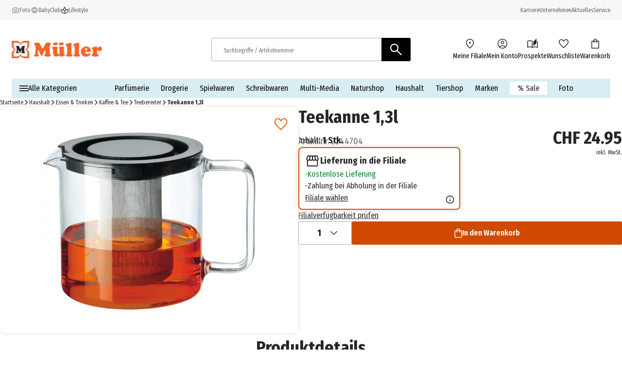

--- FILE ---
content_type: text/html; charset=utf-8
request_url: https://www.mueller.ch/p/teekanne-1-3l-2244704/
body_size: 30054
content:
<!DOCTYPE html><html lang="de-CH"><head><meta charSet="utf-8"/><meta name="viewport" content="width=device-width, initial-scale=1"/><link rel="preload" href="/_next/static/media/1c122432e39485ee-s.p.woff2" as="font" crossorigin="" type="font/woff2"/><link rel="preload" href="/_next/static/media/283cc764bd695d52-s.p.woff2" as="font" crossorigin="" type="font/woff2"/><link rel="preload" href="/_next/static/media/2eb608f67b88ccb2-s.p.woff2" as="font" crossorigin="" type="font/woff2"/><link rel="preload" href="/_next/static/media/3c8609be9c14838d-s.p.woff2" as="font" crossorigin="" type="font/woff2"/><link rel="preload" href="/_next/static/media/6697cb2f5e9da4ce-s.p.woff2" as="font" crossorigin="" type="font/woff2"/><link rel="preload" href="/_next/static/media/8001a6e10e421d77-s.p.woff2" as="font" crossorigin="" type="font/woff2"/><link rel="preload" href="/_next/static/media/baf0d12f37367bd7-s.p.woff2" as="font" crossorigin="" type="font/woff2"/><link rel="preload" href="/_next/static/media/bcc0267f6bec3a21-s.p.woff2" as="font" crossorigin="" type="font/woff2"/><link rel="preload" href="/_next/static/media/c55acd504eec9c93-s.p.woff2" as="font" crossorigin="" type="font/woff2"/><link rel="preload" href="/_next/static/media/d32e5460af292c5d-s.p.woff2" as="font" crossorigin="" type="font/woff2"/><link rel="preload" href="/_next/static/media/f10a920b5c23f956-s.p.woff2" as="font" crossorigin="" type="font/woff2"/><link rel="preload" href="/_next/static/media/fbef64097f855941-s.p.woff2" as="font" crossorigin="" type="font/woff2"/><link rel="preload" as="image" imageSrcSet="https://images.prod.ecom.mueller.de/_next/image/?url=https%3A%2F%2Fstatic.prod.ecom.mueller.de%2Fproducts%2F4000753158269%2F6350350477-PV-0.png&amp;w=344&amp;q=75 344w, https://images.prod.ecom.mueller.de/_next/image/?url=https%3A%2F%2Fstatic.prod.ecom.mueller.de%2Fproducts%2F4000753158269%2F6350350477-PV-0.png&amp;w=384&amp;q=75 384w, https://images.prod.ecom.mueller.de/_next/image/?url=https%3A%2F%2Fstatic.prod.ecom.mueller.de%2Fproducts%2F4000753158269%2F6350350477-PV-0.png&amp;w=640&amp;q=75 640w, https://images.prod.ecom.mueller.de/_next/image/?url=https%3A%2F%2Fstatic.prod.ecom.mueller.de%2Fproducts%2F4000753158269%2F6350350477-PV-0.png&amp;w=750&amp;q=75 750w, https://images.prod.ecom.mueller.de/_next/image/?url=https%3A%2F%2Fstatic.prod.ecom.mueller.de%2Fproducts%2F4000753158269%2F6350350477-PV-0.png&amp;w=920&amp;q=75 920w, https://images.prod.ecom.mueller.de/_next/image/?url=https%3A%2F%2Fstatic.prod.ecom.mueller.de%2Fproducts%2F4000753158269%2F6350350477-PV-0.png&amp;w=1032&amp;q=75 1032w, https://images.prod.ecom.mueller.de/_next/image/?url=https%3A%2F%2Fstatic.prod.ecom.mueller.de%2Fproducts%2F4000753158269%2F6350350477-PV-0.png&amp;w=1200&amp;q=75 1200w, https://images.prod.ecom.mueller.de/_next/image/?url=https%3A%2F%2Fstatic.prod.ecom.mueller.de%2Fproducts%2F4000753158269%2F6350350477-PV-0.png&amp;w=1920&amp;q=75 1920w, https://images.prod.ecom.mueller.de/_next/image/?url=https%3A%2F%2Fstatic.prod.ecom.mueller.de%2Fproducts%2F4000753158269%2F6350350477-PV-0.png&amp;w=2048&amp;q=75 2048w, https://images.prod.ecom.mueller.de/_next/image/?url=https%3A%2F%2Fstatic.prod.ecom.mueller.de%2Fproducts%2F4000753158269%2F6350350477-PV-0.png&amp;w=2880&amp;q=75 2880w" imageSizes="
    (max-width: 1023px) 100vw,
    (max-width: 1440px) 50vw,
    660px" fetchPriority="high"/><link rel="stylesheet" href="/_next/static/css/631379221282fe37.css" crossorigin="anonymous" data-precedence="next"/><link rel="stylesheet" href="/_next/static/css/254ea496a45e0cdc.css" crossorigin="anonymous" data-precedence="next"/><link href="/_next/static/css/709749d8e7a45b98.css" rel="stylesheet" as="style" data-precedence="dynamic"/><link href="/_next/static/css/8a0d21882b3f94c8.css" rel="stylesheet" as="style" data-precedence="dynamic"/><link href="/_next/static/css/88f1b8cd83b1b563.css" rel="stylesheet" as="style" data-precedence="dynamic"/><link href="/_next/static/css/e0766c66278cf12c.css" rel="stylesheet" as="style" data-precedence="dynamic"/><link href="/_next/static/css/913d51a20e170f17.css" rel="stylesheet" as="style" data-precedence="dynamic"/><link href="/_next/static/css/6978b4b3a51849b1.css" rel="stylesheet" as="style" data-precedence="dynamic"/><link href="/_next/static/css/e8dbdd7d3bbbbea7.css" rel="stylesheet" as="style" data-precedence="dynamic"/><link href="/_next/static/css/527d406c8d9f8b53.css" rel="stylesheet" as="style" data-precedence="dynamic"/><link href="/_next/static/css/a86434e6d3faf85b.css" rel="stylesheet" as="style" data-precedence="dynamic"/><link href="/_next/static/css/c75fc6f51087f8ac.css" rel="stylesheet" as="style" data-precedence="dynamic"/><link href="/_next/static/css/2080c4e071a1ce35.css" rel="stylesheet" as="style" data-precedence="dynamic"/><link rel="preload" as="script" fetchPriority="low" href="/_next/static/chunks/webpack-025ff554a27b37f4.js" crossorigin=""/><script src="/_next/static/chunks/4bd1b696-9909f507f95988b8.js" async="" crossorigin=""></script><script src="/_next/static/chunks/5964-3471ac89a8b364c0.js" async="" crossorigin=""></script><script src="/_next/static/chunks/main-app-86104ed9f66b931c.js" async="" crossorigin=""></script><script src="/_next/static/chunks/9794-aaf15aee836fa01e.js" async="" crossorigin=""></script><script src="/_next/static/chunks/app/global-error-ec3498e0ca912cf8.js" async="" crossorigin=""></script><script src="/_next/static/chunks/2108-94b3026b2acb64f8.js" async="" crossorigin=""></script><script src="/_next/static/chunks/app/layout-92223b9a2a775719.js" async="" crossorigin=""></script><script src="/_next/static/chunks/1020-6f08ca371e781ba8.js" async="" crossorigin=""></script><script src="/_next/static/chunks/706-a22046691ef15aea.js" async="" crossorigin=""></script><script src="/_next/static/chunks/app/cacheable/p/%5BitemId%5D/---/%5B%5B...slugWithProductCode%5D%5D/page-bf6959cfa0c0bfbd.js" async="" crossorigin=""></script><link rel="preload" href="/_next/static/chunks/9747-0bfc2c68924caa4e.js" as="script" fetchPriority="low"/><link rel="preload" href="/_next/static/chunks/1215-be0d3c86e67e9cfa.js" as="script" fetchPriority="low"/><link rel="preload" href="/_next/static/chunks/8924-5bea328343138796.js" as="script" fetchPriority="low"/><link rel="preload" href="/_next/static/chunks/4380.9e4e9685e9a0a221.js" as="script" fetchPriority="low"/><link rel="preload" href="/_next/static/chunks/6294.b47cf0217714dbef.js" as="script" fetchPriority="low"/><link rel="preload" href="/_next/static/chunks/3339-0dd38d80c1611644.js" as="script" fetchPriority="low"/><link rel="preload" href="/_next/static/chunks/8902.6225465840256a28.js" as="script" fetchPriority="low"/><link rel="preload" href="/_next/static/chunks/8579.299b1d221795553e.js" as="script" fetchPriority="low"/><link rel="preload" href="/_next/static/chunks/3216.34a402c9a2d30a86.js" as="script" fetchPriority="low"/><link rel="preload" href="/_next/static/chunks/1950.696c3b733a7a26f9.js" as="script" fetchPriority="low"/><link rel="preload" href="/_next/static/chunks/5640.ce8a473da7069b14.js" as="script" fetchPriority="low"/><link rel="preload" href="/searchhub-collector.js" as="script"/><link rel="preload" href="/_next/static/chunks/8977.6d549103b2ad5bad.js" as="script" fetchPriority="low"/><link rel="preload" href="/_next/static/chunks/8721-11cee434ec222661.js" as="script" fetchPriority="low"/><link rel="preload" href="/_next/static/chunks/9893-58ccea03a33f463c.js" as="script" fetchPriority="low"/><link rel="preload" href="/_next/static/chunks/8380.42903ce821e060af.js" as="script" fetchPriority="low"/><link rel="preload" href="/_next/static/chunks/2632.8d5270e142143b2e.js" as="script" fetchPriority="low"/><link rel="preload" href="/_next/static/chunks/6609.e2668e81669f59b0.js" as="script" fetchPriority="low"/><link rel="preload" href="/_next/static/chunks/5189.cdef9a78a28d2e07.js" as="script" fetchPriority="low"/><link rel="preload" href="/_next/static/chunks/252.1bac7b47e5af0402.js" as="script" fetchPriority="low"/><meta name="next-size-adjust" content=""/><meta name="theme-color" content="#000000"/><title>Teekanne 1,3l online bestellen | MÜLLER</title><meta name="description" content="Teekanne 1,3l bei MÜLLER ➔ Versandkostenfrei in die Filiale › Jetzt bestellen!"/><meta name="robots" content="index, follow"/><link rel="canonical" href="https://www.mueller.ch/p/teekanne-1-3l-2244704/"/><link rel="alternate" hrefLang="de-AT" href="https://www.mueller.at/p/teekanne-1-3l-2244704/"/><link rel="alternate" hrefLang="de-CH" href="https://www.mueller.ch/p/teekanne-1-3l-2244704/"/><link rel="alternate" hrefLang="de-DE" href="https://www.mueller.de/p/teekanne-1-3l-2244704/"/><link rel="alternate" hrefLang="x-default" href="https://www.mueller.de/p/teekanne-1-3l-2244704/"/><meta name="google-site-verification" content="NcOgglGS7ayKP--4V2dtqhFQLxnczyEdfhTQuBG3U1c"/><meta property="og:title" content="Teekanne 1,3l online bestellen | MÜLLER"/><meta property="og:description" content="Teekanne 1,3l bei MÜLLER ➔ Versandkostenfrei in die Filiale › Jetzt bestellen!"/><meta property="og:url" content="https://www.mueller.ch/"/><meta property="og:site_name" content="MÜLLER - Auch online mehr als eine Drogerie"/><meta property="og:type" content="website"/><meta name="twitter:card" content="summary"/><meta name="twitter:title" content="Teekanne 1,3l online bestellen | MÜLLER"/><meta name="twitter:description" content="Teekanne 1,3l bei MÜLLER ➔ Versandkostenfrei in die Filiale › Jetzt bestellen!"/><script src="/_next/static/chunks/polyfills-42372ed130431b0a.js" crossorigin="anonymous" noModule=""></script></head><body data-font="__variable_57a02f"><div hidden=""><!--$--><!--/$--></div><script>(self.__next_s=self.__next_s||[]).push([0,{"data-usercentrics":"Google Tag Manager","children":"\n    window.dataLayer = window.dataLayer || [];\n    function gtag(){ dataLayer.push(arguments); }\n  \n            gtag(\"consent\", \"default\", {\n              ad_user_data: \"denied\",\n              ad_personalization: \"denied\",\n              ad_storage: \"denied\",\n              analytics_storage: \"denied\",\n              wait_for_update: 2000\n            });\n            gtag(\"set\", \"ads_data_redaction\", true);\n          ","id":"gtm-init"}])</script><script>(self.__next_s=self.__next_s||[]).push([0,{"type":"text/javascript","children":"\n      var ScarabQueue = ScarabQueue || [];\n      (function(id) {\n        if (document.getElementById(id)) return;\n        var js = document.createElement('script'); \n        js.id = id;  \n        js.src = '//cdn.scarabresearch.com/js/18115DD07A0EE46B/scarab-v2.js';\n        js.async = true  \n        var fs = document.getElementsByTagName('script')[0];\n        fs.parentNode.insertBefore(js, fs);\n      })('scarab-js-api');\n      ","id":"emarsys"}])</script><div class="skip-links_component_skip-links-bar__42GgS"><div class="skip-links_component_skip-links-content__kOye2"><a href="#navigation">Zur Navigation springen</a><a href="#main">Zum Hauptinhalt springen</a></div></div><div><header><div class="cms-slot_component_cms-slot__yHNL2"><div class=""><div id="header" class="header_component_header__CnTz0"><div class="header_component_header__meta-wrapper__4exzc"><div class="header_component_header__meta__mxakr"><div class="header_component_header__meta-nav-items__P4gNa"><div><div class="header_component_header__meta-nav-items__P4gNa"><div class="header_component_header__meta-nav-item-wrapper__cfR_z"><a target="_blank" title="Foto" tabindex="0" href="https://foto.mueller.de/"><div class="header_component_header__meta-nav-item__EMxOf text-xs"><img alt="photo-camera-icon icon" loading="lazy" width="16" height="16" decoding="async" data-nimg="1" class="header_component_header__meta-nav-item-icon__rh3WN" style="color:transparent" srcSet="https://images.prod.ecom.mueller.de/_next/image/?url=https%3A%2F%2Fcms-api.prod.ecom.mueller.de%2Fdam%2Fjcr%3A1c7b44ac-3732-49c6-9252-725ce40f64b9%2Fphoto-camera-icon.png%3Fts%3D1737563435351&amp;w=16&amp;q=75 1x, https://images.prod.ecom.mueller.de/_next/image/?url=https%3A%2F%2Fcms-api.prod.ecom.mueller.de%2Fdam%2Fjcr%3A1c7b44ac-3732-49c6-9252-725ce40f64b9%2Fphoto-camera-icon.png%3Fts%3D1737563435351&amp;w=32&amp;q=75 2x" src="https://images.prod.ecom.mueller.de/_next/image/?url=https%3A%2F%2Fcms-api.prod.ecom.mueller.de%2Fdam%2Fjcr%3A1c7b44ac-3732-49c6-9252-725ce40f64b9%2Fphoto-camera-icon.png%3Fts%3D1737563435351&amp;w=32&amp;q=75"/><span>Foto</span></div></a></div><div class="header_component_header__meta-nav-item-wrapper__cfR_z"><a target="_self" title="Entdecken Sie den Müller BabyClub" tabindex="0" href="/meinbaby/"><div class="header_component_header__meta-nav-item__EMxOf text-xs"><img alt="child-care-icon icon" loading="lazy" width="16" height="16" decoding="async" data-nimg="1" class="header_component_header__meta-nav-item-icon__rh3WN" style="color:transparent" srcSet="https://images.prod.ecom.mueller.de/_next/image/?url=https%3A%2F%2Fcms-api.prod.ecom.mueller.de%2Fdam%2Fjcr%3A9d244f19-f0bf-408a-a4ce-232c04cff42b%2Fchild-care-icon.png%3Fts%3D1736425088901&amp;w=16&amp;q=75 1x, https://images.prod.ecom.mueller.de/_next/image/?url=https%3A%2F%2Fcms-api.prod.ecom.mueller.de%2Fdam%2Fjcr%3A9d244f19-f0bf-408a-a4ce-232c04cff42b%2Fchild-care-icon.png%3Fts%3D1736425088901&amp;w=32&amp;q=75 2x" src="https://images.prod.ecom.mueller.de/_next/image/?url=https%3A%2F%2Fcms-api.prod.ecom.mueller.de%2Fdam%2Fjcr%3A9d244f19-f0bf-408a-a4ce-232c04cff42b%2Fchild-care-icon.png%3Fts%3D1736425088901&amp;w=32&amp;q=75"/><span>BabyClub</span></div></a></div><div class="header_component_header__meta-nav-item-wrapper__cfR_z"><a target="_self" title="Lifestyle" tabindex="0" href="/aktuelles/lifestyle/"><div class="header_component_header__meta-nav-item__EMxOf text-xs"><img alt="spa-icon icon" loading="lazy" width="16" height="16" decoding="async" data-nimg="1" class="header_component_header__meta-nav-item-icon__rh3WN" style="color:transparent" srcSet="https://images.prod.ecom.mueller.de/_next/image/?url=https%3A%2F%2Fcms-api.prod.ecom.mueller.de%2Fdam%2Fjcr%3Ad287e0a3-4814-4fe5-8f59-e24d03539c6b%2Fspa-icon.png%3Fts%3D1737563435370&amp;w=16&amp;q=75 1x, https://images.prod.ecom.mueller.de/_next/image/?url=https%3A%2F%2Fcms-api.prod.ecom.mueller.de%2Fdam%2Fjcr%3Ad287e0a3-4814-4fe5-8f59-e24d03539c6b%2Fspa-icon.png%3Fts%3D1737563435370&amp;w=32&amp;q=75 2x" src="https://images.prod.ecom.mueller.de/_next/image/?url=https%3A%2F%2Fcms-api.prod.ecom.mueller.de%2Fdam%2Fjcr%3Ad287e0a3-4814-4fe5-8f59-e24d03539c6b%2Fspa-icon.png%3Fts%3D1737563435370&amp;w=32&amp;q=75"/><span>Lifestyle</span></div></a></div></div></div></div><div class="header_component_header__meta-nav-links__xidY6"><div><div class="header_component_header__meta-nav-items__P4gNa"><div class="header_component_header__meta-nav-item-wrapper__cfR_z"><a target="_self" title="Karriere" tabindex="0" href="/unternehmen/karriere/stellenangebote/"><div class="header_component_header__meta-nav-item__EMxOf text-xs"><span>Karriere</span></div></a></div><div class="header_component_header__meta-nav-item-wrapper__cfR_z"><a target="_self" title="Unternehmen" tabindex="0" href="/unternehmen/"><div class="header_component_header__meta-nav-item__EMxOf text-xs"><span>Unternehmen</span></div></a></div><div class="header_component_header__meta-nav-item-wrapper__cfR_z"><a target="_self" title="Aktuelles" tabindex="0" href="/aktuelles/"><div class="header_component_header__meta-nav-item__EMxOf text-xs"><span>Aktuelles</span></div></a></div><div class="header_component_header__meta-nav-item-wrapper__cfR_z"><a target="_self" title="Service" tabindex="0" href="/service/"><div class="header_component_header__meta-nav-item__EMxOf text-xs"><span>Service</span></div></a></div></div></div></div></div></div><div class="header_component_header__main-wrapper__hnT2X"><div class="header_component_header__main__tQ7GJ"><div class="header_component_header-wrapper__menu-and-logo__uXTLj"><button class="header_component_header__burger-btn__y4k7v" title="Menü" aria-label="Menü" aria-expanded="false" aria-controls="navigation"><div class="burger-icon_component_burger-icon__ioIqR"></div></button><div class="header_component_header__header-bar-logo__WzsHs"><script type="application/ld+json">{"@context":"https://schema.org","@type":"Organization","url":"https://www.mueller.de","sameAs":["https://www.facebook.com/mueller.deutschland/","https://www.instagram.com/mueller_deutschland/| https://www.pinterest.de/mueller_de/","https://www.linkedin.com/company/mueller-holding/","https://www.youtube.com/channel/UCX8vaOzD27094ZkQokZUZ1g"],"logo":"https://mueller-dam-bucket.s3.eu-central-1.amazonaws.com/prod/website-assets/mueller-logo.svg","name":"Müller Handels AG Schweiz","description":"Müller - Mehr als eine Drogerie. Große Sortimentsauswahl, tolle Preise.","email":"service@shop.mueller.de","telephone":"+41 62 738 39 99","vatID":"CHE-106.085.001","address":{"@type":"PostalAddress","streetAddress":"Industriestrasse 50","addressLocality":"Oberentfelden","addressCountry":"CH","addressRegion":"Aargau","postalCode":"5036"}}</script><a class="header_component_header__header-bar-logo-link__7p92A" href="/"><img alt="logo" loading="lazy" width="708" height="137" decoding="async" data-nimg="1" class="header_component_header__header-bar-logo-image__6TD5h" style="color:transparent" sizes="(max-width: 767px) 79px, 186px" srcSet="https://images.prod.ecom.mueller.de/_next/image/?url=https%3A%2F%2Fmueller-dam-bucket.s3.eu-central-1.amazonaws.com%2Fprod%2Ficons%2Flogo.png%3Fts%3D1738338873952&amp;w=16&amp;q=75 16w, https://images.prod.ecom.mueller.de/_next/image/?url=https%3A%2F%2Fmueller-dam-bucket.s3.eu-central-1.amazonaws.com%2Fprod%2Ficons%2Flogo.png%3Fts%3D1738338873952&amp;w=32&amp;q=75 32w, https://images.prod.ecom.mueller.de/_next/image/?url=https%3A%2F%2Fmueller-dam-bucket.s3.eu-central-1.amazonaws.com%2Fprod%2Ficons%2Flogo.png%3Fts%3D1738338873952&amp;w=48&amp;q=75 48w, https://images.prod.ecom.mueller.de/_next/image/?url=https%3A%2F%2Fmueller-dam-bucket.s3.eu-central-1.amazonaws.com%2Fprod%2Ficons%2Flogo.png%3Fts%3D1738338873952&amp;w=64&amp;q=75 64w, https://images.prod.ecom.mueller.de/_next/image/?url=https%3A%2F%2Fmueller-dam-bucket.s3.eu-central-1.amazonaws.com%2Fprod%2Ficons%2Flogo.png%3Fts%3D1738338873952&amp;w=96&amp;q=75 96w, https://images.prod.ecom.mueller.de/_next/image/?url=https%3A%2F%2Fmueller-dam-bucket.s3.eu-central-1.amazonaws.com%2Fprod%2Ficons%2Flogo.png%3Fts%3D1738338873952&amp;w=128&amp;q=75 128w, https://images.prod.ecom.mueller.de/_next/image/?url=https%3A%2F%2Fmueller-dam-bucket.s3.eu-central-1.amazonaws.com%2Fprod%2Ficons%2Flogo.png%3Fts%3D1738338873952&amp;w=192&amp;q=75 192w, https://images.prod.ecom.mueller.de/_next/image/?url=https%3A%2F%2Fmueller-dam-bucket.s3.eu-central-1.amazonaws.com%2Fprod%2Ficons%2Flogo.png%3Fts%3D1738338873952&amp;w=256&amp;q=75 256w, https://images.prod.ecom.mueller.de/_next/image/?url=https%3A%2F%2Fmueller-dam-bucket.s3.eu-central-1.amazonaws.com%2Fprod%2Ficons%2Flogo.png%3Fts%3D1738338873952&amp;w=344&amp;q=75 344w, https://images.prod.ecom.mueller.de/_next/image/?url=https%3A%2F%2Fmueller-dam-bucket.s3.eu-central-1.amazonaws.com%2Fprod%2Ficons%2Flogo.png%3Fts%3D1738338873952&amp;w=384&amp;q=75 384w, https://images.prod.ecom.mueller.de/_next/image/?url=https%3A%2F%2Fmueller-dam-bucket.s3.eu-central-1.amazonaws.com%2Fprod%2Ficons%2Flogo.png%3Fts%3D1738338873952&amp;w=640&amp;q=75 640w, https://images.prod.ecom.mueller.de/_next/image/?url=https%3A%2F%2Fmueller-dam-bucket.s3.eu-central-1.amazonaws.com%2Fprod%2Ficons%2Flogo.png%3Fts%3D1738338873952&amp;w=750&amp;q=75 750w, https://images.prod.ecom.mueller.de/_next/image/?url=https%3A%2F%2Fmueller-dam-bucket.s3.eu-central-1.amazonaws.com%2Fprod%2Ficons%2Flogo.png%3Fts%3D1738338873952&amp;w=920&amp;q=75 920w, https://images.prod.ecom.mueller.de/_next/image/?url=https%3A%2F%2Fmueller-dam-bucket.s3.eu-central-1.amazonaws.com%2Fprod%2Ficons%2Flogo.png%3Fts%3D1738338873952&amp;w=1032&amp;q=75 1032w, https://images.prod.ecom.mueller.de/_next/image/?url=https%3A%2F%2Fmueller-dam-bucket.s3.eu-central-1.amazonaws.com%2Fprod%2Ficons%2Flogo.png%3Fts%3D1738338873952&amp;w=1200&amp;q=75 1200w, https://images.prod.ecom.mueller.de/_next/image/?url=https%3A%2F%2Fmueller-dam-bucket.s3.eu-central-1.amazonaws.com%2Fprod%2Ficons%2Flogo.png%3Fts%3D1738338873952&amp;w=1920&amp;q=75 1920w, https://images.prod.ecom.mueller.de/_next/image/?url=https%3A%2F%2Fmueller-dam-bucket.s3.eu-central-1.amazonaws.com%2Fprod%2Ficons%2Flogo.png%3Fts%3D1738338873952&amp;w=2048&amp;q=75 2048w, https://images.prod.ecom.mueller.de/_next/image/?url=https%3A%2F%2Fmueller-dam-bucket.s3.eu-central-1.amazonaws.com%2Fprod%2Ficons%2Flogo.png%3Fts%3D1738338873952&amp;w=2880&amp;q=75 2880w" src="https://images.prod.ecom.mueller.de/_next/image/?url=https%3A%2F%2Fmueller-dam-bucket.s3.eu-central-1.amazonaws.com%2Fprod%2Ficons%2Flogo.png%3Fts%3D1738338873952&amp;w=2880&amp;q=75"/></a></div></div><div class="header_component_header__header-bar-search-wrapper-desktop__CzXIK"><div class="header_component_header__header-bar-search-desktop__jm1UP"><form class="search-bar_component_search-bar__NmcKG" role="search" aria-label="Search site" action="/search/"><script type="application/ld+json">{"@context":"https://schema.org","@type":"WebSite","url":"https://www.mueller.ch","potentialAction":[{"@type":"SearchAction","target":"https://www.mueller.ch/search/?q={search_term_string}","query-input":"required name=search_term_string"}]}</script><div class="search-bar_component_search-bar__wrapper__MRrDL"><button class="search-bar_component_search-bar_return-button__0eJla" type="button"><img alt="back icon" loading="lazy" width="20" height="45" decoding="async" data-nimg="1" class="search-bar_component_search-bar__return-icon__qLAoO" style="color:transparent" src="/assets/icons/arrow_back.svg"/></button><label id="searchbar-label-desktop" class="sr-only">Suchbegriffe / Artikelnummer</label><input class="search-bar_component_search-bar__input__iqEHT" placeholder="Suchbegriffe / Artikelnummer" autoComplete="off" role="combobox" type="search" aria-autocomplete="both" aria-expanded="false" aria-haspopup="listbox" aria-controls="autosuggest-listbox" aria-owns="autosuggest-listbox" aria-labelledby="searchbar-label-desktop" data-track-id="searchBox" name="q" value=""/><button type="submit" class="search-bar_component_search-bar__icon__7Kxnk" title="Suchen" tabindex="0" data-track-id="searchButton"><img alt="Suchen" loading="lazy" width="32" height="32" decoding="async" data-nimg="1" style="color:transparent" src="/assets/icons/search-white.svg"/></button><section class="autosuggest_component_autosuggest__TT_Qx" aria-label="autosuggest"><div aria-busy="false" title="Ergebnisse"></div><div class="autosuggest_component_autosuggest__content__CD1bG"></div></section><div class="sr-only" role="status" aria-live="assertive" aria-atomic="true"></div></div></form></div></div><div class="header_component_header__header-bar-items-container__DJ5i_"><div><div><ul class="icon-list_component_icon-list__cK8p6" aria-label="Menüleiste mit Symbolen"><li aria-label="header-location-on"><div class="icon-list_component_icon-list__item-metadata__aqB5y"></div><a target="_self" title="Meine Filiale" tabindex="0" href="/meine-filiale/"><div class="icon-list_component_icon-list__item__hig3r"><div class="icon-list_component_icon-list__icon-wrapper__QCtRI"><img alt="header-location-on icon" loading="lazy" width="192" height="192" decoding="async" data-nimg="1" class="icon-list_component_icon-list__icon__4uwJt" style="color:transparent" srcSet="https://images.prod.ecom.mueller.de/_next/image/?url=https%3A%2F%2Fmueller-dam-bucket.s3.eu-central-1.amazonaws.com%2Fprod%2Fheader-location-on.png%3Fts%3D1740582388636&amp;w=192&amp;q=75 1x, https://images.prod.ecom.mueller.de/_next/image/?url=https%3A%2F%2Fmueller-dam-bucket.s3.eu-central-1.amazonaws.com%2Fprod%2Fheader-location-on.png%3Fts%3D1740582388636&amp;w=384&amp;q=75 2x" src="https://images.prod.ecom.mueller.de/_next/image/?url=https%3A%2F%2Fmueller-dam-bucket.s3.eu-central-1.amazonaws.com%2Fprod%2Fheader-location-on.png%3Fts%3D1740582388636&amp;w=384&amp;q=75"/></div><span class="icon-list_component_icon-list__text__E6fdt text-s">Meine Filiale</span></div></a></li><li aria-label="header-account-circle"><div class="icon-list_component_icon-list__item-metadata__aqB5y"></div><a target="_self" tabindex="0" href="/my-account/"><div class="icon-list_component_icon-list__item__hig3r"><div class="icon-list_component_icon-list__icon-wrapper__QCtRI"><img alt="header-account-circle icon" loading="lazy" width="192" height="192" decoding="async" data-nimg="1" class="icon-list_component_icon-list__icon__4uwJt" style="color:transparent" srcSet="https://images.prod.ecom.mueller.de/_next/image/?url=https%3A%2F%2Fmueller-dam-bucket.s3.eu-central-1.amazonaws.com%2Fprod%2Ficons%2Fmain_navigation%2Fheader-account-circle.png%3Fts%3D1740582419353&amp;w=192&amp;q=75 1x, https://images.prod.ecom.mueller.de/_next/image/?url=https%3A%2F%2Fmueller-dam-bucket.s3.eu-central-1.amazonaws.com%2Fprod%2Ficons%2Fmain_navigation%2Fheader-account-circle.png%3Fts%3D1740582419353&amp;w=384&amp;q=75 2x" src="https://images.prod.ecom.mueller.de/_next/image/?url=https%3A%2F%2Fmueller-dam-bucket.s3.eu-central-1.amazonaws.com%2Fprod%2Ficons%2Fmain_navigation%2Fheader-account-circle.png%3Fts%3D1740582419353&amp;w=384&amp;q=75"/></div><span class="icon-list_component_icon-list__text__E6fdt text-s">Mein Konto</span></div></a></li><li aria-label="header-auto-stories"><div class="icon-list_component_icon-list__item-metadata__aqB5y"></div><a target="_self" title="Prospekte" tabindex="0" href="/prospekte/"><div class="icon-list_component_icon-list__item__hig3r"><div class="icon-list_component_icon-list__icon-wrapper__QCtRI"><img alt="header-auto-stories icon" loading="lazy" width="192" height="192" decoding="async" data-nimg="1" class="icon-list_component_icon-list__icon__4uwJt" style="color:transparent" srcSet="https://images.prod.ecom.mueller.de/_next/image/?url=https%3A%2F%2Fmueller-dam-bucket.s3.eu-central-1.amazonaws.com%2Fprod%2Ficons%2Fmain_navigation%2Fheader-auto-stories.png%3Fts%3D1740582409416&amp;w=192&amp;q=75 1x, https://images.prod.ecom.mueller.de/_next/image/?url=https%3A%2F%2Fmueller-dam-bucket.s3.eu-central-1.amazonaws.com%2Fprod%2Ficons%2Fmain_navigation%2Fheader-auto-stories.png%3Fts%3D1740582409416&amp;w=384&amp;q=75 2x" src="https://images.prod.ecom.mueller.de/_next/image/?url=https%3A%2F%2Fmueller-dam-bucket.s3.eu-central-1.amazonaws.com%2Fprod%2Ficons%2Fmain_navigation%2Fheader-auto-stories.png%3Fts%3D1740582409416&amp;w=384&amp;q=75"/></div><span class="icon-list_component_icon-list__text__E6fdt text-s">Prospekte</span></div></a></li><li aria-label="header-favorite"><div class="icon-list_component_icon-list__item-metadata__aqB5y"></div><a target="_self" title="Wunschliste" tabindex="0" href="/my-account/wishlists/"><div class="icon-list_component_icon-list__item__hig3r"><div class="icon-list_component_icon-list__icon-wrapper__QCtRI"><img alt="header-favorite icon" loading="lazy" width="192" height="192" decoding="async" data-nimg="1" class="icon-list_component_icon-list__icon__4uwJt" style="color:transparent" srcSet="https://images.prod.ecom.mueller.de/_next/image/?url=https%3A%2F%2Fmueller-dam-bucket.s3.eu-central-1.amazonaws.com%2Fprod%2Ficons%2Fmain_navigation%2Fheader-favorite--1-.png%3Fts%3D1752648394899&amp;w=192&amp;q=75 1x, https://images.prod.ecom.mueller.de/_next/image/?url=https%3A%2F%2Fmueller-dam-bucket.s3.eu-central-1.amazonaws.com%2Fprod%2Ficons%2Fmain_navigation%2Fheader-favorite--1-.png%3Fts%3D1752648394899&amp;w=384&amp;q=75 2x" src="https://images.prod.ecom.mueller.de/_next/image/?url=https%3A%2F%2Fmueller-dam-bucket.s3.eu-central-1.amazonaws.com%2Fprod%2Ficons%2Fmain_navigation%2Fheader-favorite--1-.png%3Fts%3D1752648394899&amp;w=384&amp;q=75"/></div><span class="icon-list_component_icon-list__text__E6fdt text-s">Wunschliste</span></div></a></li><li aria-label="header-shopping-bag"><div class="icon-list_component_icon-list__item-metadata__aqB5y"></div><a target="_self" tabindex="0" href="/cart/"><div class="icon-list_component_icon-list__item__hig3r icon-list_component_icon-list__cart__Sy5Gh"><div class="icon-list_component_icon-list__icon-wrapper__QCtRI"><img alt="header-shopping-bag icon" loading="lazy" width="192" height="192" decoding="async" data-nimg="1" class="icon-list_component_icon-list__icon__4uwJt icon-list_component_icon-list__cart-icon__pTwYY" style="color:transparent" srcSet="https://images.prod.ecom.mueller.de/_next/image/?url=https%3A%2F%2Fmueller-dam-bucket.s3.eu-central-1.amazonaws.com%2Fprod%2Ficons%2Fmain_navigation%2Fheader-shopping-bag.png%3Fts%3D1740582430153&amp;w=192&amp;q=75 1x, https://images.prod.ecom.mueller.de/_next/image/?url=https%3A%2F%2Fmueller-dam-bucket.s3.eu-central-1.amazonaws.com%2Fprod%2Ficons%2Fmain_navigation%2Fheader-shopping-bag.png%3Fts%3D1740582430153&amp;w=384&amp;q=75 2x" src="https://images.prod.ecom.mueller.de/_next/image/?url=https%3A%2F%2Fmueller-dam-bucket.s3.eu-central-1.amazonaws.com%2Fprod%2Ficons%2Fmain_navigation%2Fheader-shopping-bag.png%3Fts%3D1740582430153&amp;w=384&amp;q=75"/></div><span class="icon-list_component_icon-list__text__E6fdt text-s">Warenkorb</span></div></a></li></ul></div></div></div></div><div class="header_component_header__header-bar-search__mMrQM"><form class="search-bar_component_search-bar__NmcKG" role="search" aria-label="Search site" action="/search/"><script type="application/ld+json">{"@context":"https://schema.org","@type":"WebSite","url":"https://www.mueller.ch","potentialAction":[{"@type":"SearchAction","target":"https://www.mueller.ch/search/?q={search_term_string}","query-input":"required name=search_term_string"}]}</script><div class="search-bar_component_search-bar__wrapper__MRrDL"><button class="search-bar_component_search-bar_return-button__0eJla" type="button"><img alt="back icon" loading="lazy" width="20" height="45" decoding="async" data-nimg="1" class="search-bar_component_search-bar__return-icon__qLAoO" style="color:transparent" src="/assets/icons/arrow_back.svg"/></button><label id="searchbar-label-mobile" class="sr-only">Suchbegriffe / Artikelnummer</label><input class="search-bar_component_search-bar__input__iqEHT" placeholder="Suchbegriffe / Artikelnummer" autoComplete="off" role="combobox" type="search" aria-autocomplete="both" aria-expanded="false" aria-haspopup="listbox" aria-controls="autosuggest-listbox" aria-owns="autosuggest-listbox" aria-labelledby="searchbar-label-mobile" data-track-id="searchBox" name="q" value=""/><button type="submit" class="search-bar_component_search-bar__icon__7Kxnk" title="Suchen" tabindex="0" data-track-id="searchButton"><img alt="Suchen" loading="lazy" width="32" height="32" decoding="async" data-nimg="1" style="color:transparent" src="/assets/icons/search-white.svg"/></button><section class="autosuggest_component_autosuggest__TT_Qx" aria-label="autosuggest"><div aria-busy="false" title="Ergebnisse"></div><div class="autosuggest_component_autosuggest__content__CD1bG"></div></section><div class="sr-only" role="status" aria-live="assertive" aria-atomic="true"></div></div></form></div></div><div class="header_component_header__navigation-wrapper__1d_xU"><nav class="nav_component_nav__XBtsz" role="navigation" aria-label="Main navigation" id="navigation"><div class="nav_component_nav__desktop-wrapper__ICNYf"><div class="desktop-navigation_component_desktop-navigation__h6EGY"><ul class="desktop-navigation_component_desktop-navigation__items-list__RpL2r"><li class="desktop-navigation_component_desktop-navigation__item__QlhF9 desktop-navigation_component_desktop-navigation__item--all-categories__5p9JT"><button class="desktop-navigation_component_all-categories-button__bwY7E"><div class="burger-icon_component_burger-icon__ioIqR"></div><span class="desktop-navigation_component_all-categories-button__label__RnPZV">Alle Kategorien</span></button><div class="desktop-navigation_component_all-categories-sidebar-wrapper__eXze4"><div class="desktop-navigation_component_all-categories-sidebar__14hIW"><div class="desktop-navigation_component_all-categories-sidebar__nav-placeholder__KKqnu"><div id="_R_4lqpbiav5ubsnpfivb_" class="placeholder_component_placeholder__PmGUJ placeholder_component_placeholder--using-ratio__1NThV" role="tooltip" style="padding-top:100%" aria-label="placeholder"></div></div></div></div></li><li class="desktop-navigation_component_desktop-navigation__item__QlhF9"><a class="desktop-navigation_component_desktop-navigation__link__YgiMj" href="/c/parfuemerie/"><span class="">Parfümerie</span></a></li><li class="desktop-navigation_component_desktop-navigation__item__QlhF9"><a class="desktop-navigation_component_desktop-navigation__link__YgiMj" href="/c/drogerie/"><span class="">Drogerie</span></a></li><li class="desktop-navigation_component_desktop-navigation__item__QlhF9"><a class="desktop-navigation_component_desktop-navigation__link__YgiMj" href="/c/spielwaren/"><span class="">Spielwaren</span></a></li><li class="desktop-navigation_component_desktop-navigation__item__QlhF9"><a class="desktop-navigation_component_desktop-navigation__link__YgiMj" href="/c/schreibwaren/"><span class="">Schreibwaren</span></a></li><li class="desktop-navigation_component_desktop-navigation__item__QlhF9"><a class="desktop-navigation_component_desktop-navigation__link__YgiMj" href="/c/multi-media/"><span class="">Multi-Media</span></a></li><li class="desktop-navigation_component_desktop-navigation__item__QlhF9"><a class="desktop-navigation_component_desktop-navigation__link__YgiMj" href="/c/naturshop/"><span class="">Naturshop</span></a></li><li class="desktop-navigation_component_desktop-navigation__item__QlhF9"><a class="desktop-navigation_component_desktop-navigation__link__YgiMj" href="/c/haushalt/"><span class="">Haushalt</span></a></li><li class="desktop-navigation_component_desktop-navigation__item__QlhF9"><a class="desktop-navigation_component_desktop-navigation__link__YgiMj" href="/c/tiershop/"><span class="">Tiershop</span></a></li><li class="desktop-navigation_component_desktop-navigation__item__QlhF9"><a class="desktop-navigation_component_desktop-navigation__link__YgiMj" href="/marken/"><span class="">Marken</span></a></li><li class="desktop-navigation_component_desktop-navigation__item__QlhF9"><a class="desktop-navigation_component_desktop-navigation__link__YgiMj" href="/c/sale/"><span class="desktop-navigation_component_desktop-navigation__item-label--highlighted__GhweU">% Sale</span></a></li><li class="desktop-navigation_component_desktop-navigation__item__QlhF9"><a class="desktop-navigation_component_desktop-navigation__link__YgiMj" href="https://foto.mueller.ch/de/"><span class="">Foto</span></a></li></ul></div></div><div class="nav_component_nav__mobile-wrapper__VShuJ"><button type="button" class="mobile-navigation_component_mobile-navigation-overlay__ICzcP mobile-navigation_component_mobile-navigation-overlay--closed__5U_ZW" aria-label="Navigation schließen"></button><div class="mobile-navigation_component_mobile-navigation__sidebar__XWbWO mobile-navigation_component_mobile-navigation__sidebar--closed__r_laf"></div></div></nav></div></div></div></div></header><main class="one-column_layout_one-column__main__niv_R" id="main"><div class="one-column_layout_one-column__jumbotron__oR6rR"><div class="cms-slot_component_cms-slot__yHNL2 cms-slot_component_cms-slot--spaced__bFXQU"><div class=""><nav aria-label="Breadcrumb" class="breadcrumps_component_breadcrumbs__wxQXW"><script type="application/ld+json">{"@context":"https://schema.org","@type":"BreadcrumbList","itemListElement":[{"@type":"ListItem","position":1,"item":"https://www.mueller.ch/","name":"Startseite"},{"@type":"ListItem","position":2,"item":"https://www.mueller.ch/c/haushalt/","name":"Haushalt"},{"@type":"ListItem","position":3,"item":"https://www.mueller.ch/c/haushalt/essen-trinken/","name":"Essen &amp; Trinken"},{"@type":"ListItem","position":4,"item":"https://www.mueller.ch/c/haushalt/essen-trinken/kaffee-tee/","name":"Kaffee &amp; Tee"},{"@type":"ListItem","position":5,"item":"https://www.mueller.ch/c/haushalt/essen-trinken/kaffee-tee/teebereiter/","name":"Teebereiter"},{"@type":"ListItem","position":6,"item":"https://www.mueller.ch/p/teekanne-1-3l-2244704/","name":"Teekanne 1,3l"}]}</script><ol class="breadcrumps_component_breadcrumbs__container__5YDmP text-s-immutable" itemScope="" aria-label="Breadcrumb"><li class="breadcrumps_component_breadcrumbs__item__Rl6SN"><a itemProp="item" itemScope="" href="/">Startseite</a><img aria-hidden="true" alt="" loading="lazy" width="12" height="12" decoding="async" data-nimg="1" class="breadcrumps_component_breadcrumbs__arrow__C4IuD" style="color:transparent" src="/assets/icons/arrow_forward_bold.svg"/></li><li class="breadcrumps_component_breadcrumbs__item__Rl6SN"><a itemProp="item" itemScope="" href="/c/haushalt/">Haushalt</a><img aria-hidden="true" alt="" loading="lazy" width="12" height="12" decoding="async" data-nimg="1" class="breadcrumps_component_breadcrumbs__arrow__C4IuD" style="color:transparent" src="/assets/icons/arrow_forward_bold.svg"/></li><li class="breadcrumps_component_breadcrumbs__item__Rl6SN"><a itemProp="item" itemScope="" href="/c/haushalt/essen-trinken/">Essen &amp; Trinken</a><img aria-hidden="true" alt="" loading="lazy" width="12" height="12" decoding="async" data-nimg="1" class="breadcrumps_component_breadcrumbs__arrow__C4IuD" style="color:transparent" src="/assets/icons/arrow_forward_bold.svg"/></li><li class="breadcrumps_component_breadcrumbs__item__Rl6SN"><a itemProp="item" itemScope="" href="/c/haushalt/essen-trinken/kaffee-tee/">Kaffee &amp; Tee</a><img aria-hidden="true" alt="" loading="lazy" width="12" height="12" decoding="async" data-nimg="1" class="breadcrumps_component_breadcrumbs__arrow__C4IuD" style="color:transparent" src="/assets/icons/arrow_forward_bold.svg"/></li><li class="breadcrumps_component_breadcrumbs__item__Rl6SN"><a itemProp="item" itemScope="" href="/c/haushalt/essen-trinken/kaffee-tee/teebereiter/">Teebereiter</a><img aria-hidden="true" alt="" loading="lazy" width="12" height="12" decoding="async" data-nimg="1" class="breadcrumps_component_breadcrumbs__arrow__C4IuD" style="color:transparent" src="/assets/icons/arrow_forward_bold.svg"/></li><li class="breadcrumps_component_breadcrumbs__item__Rl6SN" aria-current="page"><span>Teekanne 1,3l</span></li></ol></nav></div></div></div><div class="one-column_layout_one-column__content__Sf11_"><div class="cms-slot_component_cms-slot__yHNL2 cms-slot_component_cms-slot--spaced__bFXQU"><div class=""><article class="product-info_component_product-info__vo9tD"><script type="application/ld+json">{"@context":"https://schema.org","@type":"Product","description":"Klassische Teekanne mit Metallsieb.Gefertigt aus hitzebeständigemBorosilikatglas. Spülmaschinengeeignet.Ohne Sieb mikrowellengeeignet.Füllmenge ca. 1,3 l.","sku":"2244704","gtin":"4000753158269","image":["https://static.prod.ecom.mueller.de/products/4000753158269/6350350477-PV-0.png"],"offers":[{"price":24.95,"priceCurrency":"CHF","itemCondition":"https://schema.org/NewCondition","availability":"https://schema.org/LimitedAvailability","url":"https://www.mueller.ch/p/teekanne-1-3l-2244704/?itemId=2244704","@type":"Offer","seller":{"@type":"Organization","name":"Müller Handels GmbH &amp; Co. KG"}}],"name":"Teekanne 1,3l"}</script><div class="product-info_component_product-info__mobile-top-details-wrapper__y3jYX"><div class="product-info_component_product-info__ratings-and-article-nr__JE3AR text-lg"><div class="product-info_component_product-info__ratings__ufCU_"><div class="product-ratings_component_product-rating__eFFIh"><img alt="star-rating-empty icon" loading="lazy" width="16" height="16" decoding="async" data-nimg="1" style="color:transparent" src="/assets/icons/star-rating-empty.svg"/><img alt="star-rating-empty icon" loading="lazy" width="16" height="16" decoding="async" data-nimg="1" style="color:transparent" src="/assets/icons/star-rating-empty.svg"/><img alt="star-rating-empty icon" loading="lazy" width="16" height="16" decoding="async" data-nimg="1" style="color:transparent" src="/assets/icons/star-rating-empty.svg"/><img alt="star-rating-empty icon" loading="lazy" width="16" height="16" decoding="async" data-nimg="1" style="color:transparent" src="/assets/icons/star-rating-empty.svg"/><img alt="star-rating-empty icon" loading="lazy" width="16" height="16" decoding="async" data-nimg="1" style="color:transparent" src="/assets/icons/star-rating-empty.svg"/></div></div><div class="product-info_component_product-info__article-nr__SznZS">Artikelnr.<!-- --> <!-- -->2244704</div></div></div><div class="product-info_component_product-info__image-wrapper__1fXIf"><div class="product-info_component_product-info__badges-wrapper__tTJak"><div class="product-badges_component_product-badges__iKHEM"></div></div><div class="product-media_component_product-media__Nm09M" data-component="ProductMedia"><div class="product-media_component_product-media__image-section__eRsLY"><div><span class="image-section_component_image-section__Ua0Nf" style="padding-bottom:75.00%"><img alt="Teekanne 1,3l" fetchPriority="high" decoding="async" data-nimg="fill" class="image-section_component_image-section__image__W88zh" style="position:absolute;height:100%;width:100%;left:0;top:0;right:0;bottom:0;color:transparent" sizes="
    (max-width: 1023px) 100vw,
    (max-width: 1440px) 50vw,
    660px" srcSet="https://images.prod.ecom.mueller.de/_next/image/?url=https%3A%2F%2Fstatic.prod.ecom.mueller.de%2Fproducts%2F4000753158269%2F6350350477-PV-0.png&amp;w=344&amp;q=75 344w, https://images.prod.ecom.mueller.de/_next/image/?url=https%3A%2F%2Fstatic.prod.ecom.mueller.de%2Fproducts%2F4000753158269%2F6350350477-PV-0.png&amp;w=384&amp;q=75 384w, https://images.prod.ecom.mueller.de/_next/image/?url=https%3A%2F%2Fstatic.prod.ecom.mueller.de%2Fproducts%2F4000753158269%2F6350350477-PV-0.png&amp;w=640&amp;q=75 640w, https://images.prod.ecom.mueller.de/_next/image/?url=https%3A%2F%2Fstatic.prod.ecom.mueller.de%2Fproducts%2F4000753158269%2F6350350477-PV-0.png&amp;w=750&amp;q=75 750w, https://images.prod.ecom.mueller.de/_next/image/?url=https%3A%2F%2Fstatic.prod.ecom.mueller.de%2Fproducts%2F4000753158269%2F6350350477-PV-0.png&amp;w=920&amp;q=75 920w, https://images.prod.ecom.mueller.de/_next/image/?url=https%3A%2F%2Fstatic.prod.ecom.mueller.de%2Fproducts%2F4000753158269%2F6350350477-PV-0.png&amp;w=1032&amp;q=75 1032w, https://images.prod.ecom.mueller.de/_next/image/?url=https%3A%2F%2Fstatic.prod.ecom.mueller.de%2Fproducts%2F4000753158269%2F6350350477-PV-0.png&amp;w=1200&amp;q=75 1200w, https://images.prod.ecom.mueller.de/_next/image/?url=https%3A%2F%2Fstatic.prod.ecom.mueller.de%2Fproducts%2F4000753158269%2F6350350477-PV-0.png&amp;w=1920&amp;q=75 1920w, https://images.prod.ecom.mueller.de/_next/image/?url=https%3A%2F%2Fstatic.prod.ecom.mueller.de%2Fproducts%2F4000753158269%2F6350350477-PV-0.png&amp;w=2048&amp;q=75 2048w, https://images.prod.ecom.mueller.de/_next/image/?url=https%3A%2F%2Fstatic.prod.ecom.mueller.de%2Fproducts%2F4000753158269%2F6350350477-PV-0.png&amp;w=2880&amp;q=75 2880w" src="https://images.prod.ecom.mueller.de/_next/image/?url=https%3A%2F%2Fstatic.prod.ecom.mueller.de%2Fproducts%2F4000753158269%2F6350350477-PV-0.png&amp;w=2880&amp;q=75"/></span></div></div></div><div class="product-info_component_product-info__wishlist-wrapper__LFdGP"><div class="wishlist_component_wishlist--pdp__uRjAM"><div class="wishlist_component_wishlist__desktop-wrapper__Ods5R"><div><button class="wishlist_component_wishlist__trigger__Cqq4Y" role="link"><img alt="Produkt 2244704 zur Wunschliste hinzufügen" loading="lazy" width="32" height="32" decoding="async" data-nimg="1" style="color:transparent" src="/assets/icons/favorite.svg"/></button></div></div><div class="wishlist_component_wishlist__mobile-wrapper__DceUb"><button class="wishlist_component_wishlist__trigger__Cqq4Y" role="link"><img alt="Produkt 2244704 zur Wunschliste hinzufügen" loading="lazy" width="32" height="32" decoding="async" data-nimg="1" style="color:transparent" src="/assets/icons/favorite.svg"/></button></div></div></div></div><div class="product-info_component_product-info__details-wrapper__VDGpf"><h1 class="product-info_component_product-info__title__xWRlP">Teekanne 1,3l</h1><div class="product-info_component_product-info__ratings-and-price-wrapper__8_PRJ"><div class="product-info_component_product-info__ratings-and-article-nr__JE3AR text-lg"><div class="product-info_component_product-info__ratings__ufCU_"><div class="product-ratings_component_product-rating__eFFIh"><img alt="star-rating-empty icon" loading="lazy" width="16" height="16" decoding="async" data-nimg="1" style="color:transparent" src="/assets/icons/star-rating-empty.svg"/><img alt="star-rating-empty icon" loading="lazy" width="16" height="16" decoding="async" data-nimg="1" style="color:transparent" src="/assets/icons/star-rating-empty.svg"/><img alt="star-rating-empty icon" loading="lazy" width="16" height="16" decoding="async" data-nimg="1" style="color:transparent" src="/assets/icons/star-rating-empty.svg"/><img alt="star-rating-empty icon" loading="lazy" width="16" height="16" decoding="async" data-nimg="1" style="color:transparent" src="/assets/icons/star-rating-empty.svg"/><img alt="star-rating-empty icon" loading="lazy" width="16" height="16" decoding="async" data-nimg="1" style="color:transparent" src="/assets/icons/star-rating-empty.svg"/></div></div><div class="product-info_component_product-info__article-nr__SznZS">Artikelnr.<!-- --> <!-- -->2244704</div></div><div class="product-info_component_product-info__price-and-labels__Xa_TG"><section class="product-info_component_product-info__price-box__PaMvU" aria-label="Produktpreis"><div class="product-price_component_product-price__ZINMw product-price_component_product-price--info__4iukr"><div class="product-price_component_product-price__price-wrapper__l8xAj"><div class=""><span class="h1 h2-desktop-only" data-track-id="priceContainer">CHF 24.95</span></div></div><div class="product-price_component_product-price__base-price__HFAt_ text-lg-immutable "><span>inkl. MwSt.</span></div></div></section></div></div><div class="product-attribute-list_component_product-attribute-list__KDUvx"><div class="product-attribute-list_component_product-attribute-list__attribute-wrapper__Y8OEE"><div class="text-lg">Inhalt: <span class="bold">1 Stk. </span></div></div></div><div class="product-info_component_product-info__delivery-wrapper__Hffl_"><div class="product-info_component_product-info__delivery__m7cb7"><div title="Lieferung in die Filiale" class="product-info_component_product-info__delivery-type__1Efvd product-info_component_product-info__delivery-type--selected__Z6CMC"><div class="product-info_component_product-info__delivery-title__HfeqT"><img alt="storefront icon" loading="lazy" width="32" height="32" decoding="async" data-nimg="1" style="color:transparent" src="/assets/icons/storefront.svg"/><span>Lieferung in die Filiale</span></div><ul><li class="product-info_component_product-info__delivery--highlight__H4gJW">Kostenlose Lieferung</li><li>Zahlung bei Abholung in der Filiale</li></ul><div class="product-info_component_product-info__selected-store__akF4F"><button type="button" title="Filiale wählen" class="button_component_button__V2o51 button_component_button--as-text__NUgm8 text-base button_component_button--underline__2BkDb" tabindex="0"><span class="button_component_button__content__qOfgH">Filiale wählen</span></button></div><div class="product-info_component_product-info__delivery-tooltip__d31Kc"><button class="tooltip-fixed-trigger_component_tooltip-fixed-trigger__4yaWt"><img alt="&lt;ul&gt;&lt;li&gt;Kostenlose Lieferung bei Abholung in der Filiale&lt;/li&gt;&lt;li&gt;Zahlung erfolgt erst bei Abholung an der Kasse&lt;/li&gt;&lt;/ul&gt;" loading="lazy" width="20" height="20" decoding="async" data-nimg="1" class="tooltip-fixed-trigger_component_tooltip-fixed-trigger__image__qQVIJ" style="color:transparent" src="/assets/icons/info.svg"/><div class="tooltip_component_tooltip__1v5HR tooltip-fixed-trigger_component_tooltip-fixed-trigger__tooltip__OsEmg text-xs tooltip-fixed-trigger_component_tooltip-fixed-trigger__tooltip--top__vCspC tooltip_component_tooltip__arrow-top__qdVl1"><div><ul><li>Kostenlose Lieferung bei Abholung in der Filiale</li><li>Zahlung erfolgt erst bei Abholung an der Kasse</li></ul></div></div></button></div></div></div><div class="product-info_component_product-info__store-availability__8_w7T"><span><button type="button" title="Filialverfügbarkeit prüfen" class="button_component_button__V2o51 button_component_button--as-text__NUgm8 text-base button_component_button--underline__2BkDb" tabindex="0" aria-disabled="false"><span class="button_component_button__content__qOfgH">Filialverfügbarkeit prüfen</span></button></span></div></div><div class="add-to-cart_component_add-to-cart__YsjTh"><div class="add-to-cart_component_add-to-cart__actions__L5ick"><div class="cart-quantity_dropdown_component_cart-quantity-dropdown__DDNfV" data-track-id="addToBasketQuantity"><div class="dropdown_component_dropdown__t_Emp dropdown_component_dropdown--stretch-to-parent__QDGiG"><button type="button" title="Dropdown" class="dropdown_component_dropdown__main-button__O39SJ" aria-expanded="false" aria-haspopup="listbox" aria-controls="listboxId-_R_llqjabiav5ubsnpfivb_"><div class="dropdown_component_dropdown__content__jp5rR"><div data-testid="dropdown-selected-item" class="text-lg body-bold dropdown_component_dropdown__selected-item__itFjr"><span>1</span></div><img alt="dropdown-icon" loading="lazy" width="24" height="24" decoding="async" data-nimg="1" class="dropdown_component_dropdown__icon__lTLJl" style="color:transparent" src="/assets/icons/dropdown-icon.svg"/></div></button></div></div><div class="add-to-cart_component_add-to-cart__cart-button__SJDgU COLLECT_AT_STORE"><button type="button" title="In den Warenkorb" class="button_component_button__V2o51 button_component_button--primary__p0JzQ" tabindex="0" aria-disabled="false" data-track-id="addToCartPDP" data-product-id="2244704"><span class="button_component_button__content__qOfgH"><img alt="cart-icon" loading="lazy" width="16" height="20" decoding="async" data-nimg="1" class="undefined" style="color:transparent" src="/assets/icons/shopping-bag-icon-white.svg"/>In den Warenkorb</span></button></div></div></div></div></article></div><div class=""><div class="product-specifications_component_specifications__wL7Zn"><div class="accordion_component_accordion__d_ryw"><div class="headline_component_headline__8IV2m"><div class="headline_component_headline__headline__AEWh8"><h2 class="headline_component_headline__headline-tag__TUdOY">Produktdetails</h2></div></div><section aria-label="Artikelinfo" class="accordion_component_accordion-entry__VTyYy accordion_component_accordion-entry--collapsed__wJ6g9"><button class="accordion_component_accordion-entry__label__8_62o"><span role="heading" aria-level="3" class="h3 bold">Artikelinfo</span><img alt="Zusammenklappen Icon" loading="lazy" width="24" height="24" decoding="async" data-nimg="1" class="accordion_component_accordion-entry__expand-icon__1yhlY" style="color:transparent" src="/assets/icons/dropdown-icon.svg"/></button><div class="accordion_component_accordion-entry__content-wrapper__0r8I_"><div class="accordion_component_accordion-entry__contents__wg3cd"><div>Klassische Teekanne mit Metallsieb.Gefertigt aus hitzebeständigemBorosilikatglas. Spülmaschinengeeignet.Ohne Sieb mikrowellengeeignet.Füllmenge ca. 1,3 l.</div><syndigo-powerpage pageid="2244704"></syndigo-powerpage></div></div></section><section aria-label="Artikeldetails" class="accordion_component_accordion-entry__VTyYy accordion_component_accordion-entry--collapsed__wJ6g9"><button class="accordion_component_accordion-entry__label__8_62o"><span role="heading" aria-level="3" class="h3 bold">Artikeldetails</span><img alt="Zusammenklappen Icon" loading="lazy" width="24" height="24" decoding="async" data-nimg="1" class="accordion_component_accordion-entry__expand-icon__1yhlY" style="color:transparent" src="/assets/icons/dropdown-icon.svg"/></button><div class="accordion_component_accordion-entry__content-wrapper__0r8I_"><div class="accordion_component_accordion-entry__contents__wg3cd"><table aria-label="Artikel Details" class="specifications-table_component_specifications-table__C_lBy specifications-table_component_specifications-table--collapsed__hb0y8"><tbody><tr class="specifications-table_component_specifications-table__row__AaS79"><td class="specifications-table_component_specifications-table__cell__7QxCf specifications-table_component_specifications-table__cell--first__2kvy0 body-bold" colSpan="1">Inhalt</td><td class="specifications-table_component_specifications-table__cell__7QxCf">1 Stk.</td></tr><tr class="specifications-table_component_specifications-table__row__AaS79"><td class="specifications-table_component_specifications-table__cell__7QxCf specifications-table_component_specifications-table__cell--first__2kvy0 body-bold" colSpan="1">Produkttyp</td><td class="specifications-table_component_specifications-table__cell__7QxCf">Teebereiter</td></tr><tr class="specifications-table_component_specifications-table__row__AaS79"><td class="specifications-table_component_specifications-table__cell__7QxCf specifications-table_component_specifications-table__cell--first__2kvy0 body-bold" colSpan="1">Hersteller</td><td class="specifications-table_component_specifications-table__cell__7QxCf">Bohemia Cristal Handelsges.mbH</td></tr><tr class="specifications-table_component_specifications-table__row__AaS79"><td class="specifications-table_component_specifications-table__cell__7QxCf specifications-table_component_specifications-table__cell--first__2kvy0 body-bold" colSpan="1">Herstelleradresse</td><td class="specifications-table_component_specifications-table__cell__7QxCf">Christian-Höfer-Ring 54 , DE-95100 Selb</td></tr><tr class="specifications-table_component_specifications-table__row__AaS79"><td class="specifications-table_component_specifications-table__cell__7QxCf specifications-table_component_specifications-table__cell--first__2kvy0 body-bold" colSpan="1">Kontaktmöglichkeit</td><td class="specifications-table_component_specifications-table__cell__7QxCf">info@bohemiacrystal.de</td></tr></tbody></table></div></div></section></div></div></div></div></div></main><footer class="one-column_layout_one-column__footer___rDJU"><div class="cms-slot_component_cms-slot__yHNL2"><div class="cms-slot_component_cms-slot__entry--full-width__oM9j3"><div class="service-teaser-list_component_service-teaser-list__zaFQb"><ul class="service-teaser-list_component_service-teaser-list__list__TCJcU"><li><div><div class="service-teaser_component_service-teaser__2iHUJ h4"><div class="service-teaser_component_service-teaser__link__62vsw"><a target="_self" title="Lieferung &amp; Retoure" tabindex="0" href="/service/lieferung-retoure/"><div class="service-teaser_component_service-teaser__linkable-content__diRn0"><img alt="storefront icon" loading="lazy" width="33" height="32" decoding="async" data-nimg="1" class="service-teaser_component_service-teaser__icon__jSWnt" style="color:transparent" src="https://cms-api.prod.ecom.mueller.de/dam/jcr:ffeab242-f8ac-480c-8f36-48d217e04481/storefront.png?ts=1737563435402"/><span>Kostenlose Lieferung in die Filiale</span></div></a></div><button class="tooltip-fixed-trigger_component_tooltip-fixed-trigger__4yaWt"><img alt="Jetzt online bestellen und in Ihrer Wunschfiliale abholen" loading="lazy" width="20" height="20" decoding="async" data-nimg="1" class="tooltip-fixed-trigger_component_tooltip-fixed-trigger__image__qQVIJ" style="color:transparent" src="/assets/icons/info.svg"/><div class="tooltip_component_tooltip__1v5HR tooltip-fixed-trigger_component_tooltip-fixed-trigger__tooltip__OsEmg text-xs tooltip-fixed-trigger_component_tooltip-fixed-trigger__tooltip--top__vCspC tooltip_component_tooltip__arrow-top__qdVl1">Jetzt online bestellen und in Ihrer Wunschfiliale abholen</div></button></div></div></li><li><div><div class="service-teaser_component_service-teaser__2iHUJ h4"><div class="service-teaser_component_service-teaser__link__62vsw"><a target="_self" title="Prospekte" tabindex="0" href="/prospekte/"><div class="service-teaser_component_service-teaser__linkable-content__diRn0"><img alt="auto-stories icon" loading="lazy" width="33" height="32" decoding="async" data-nimg="1" class="service-teaser_component_service-teaser__icon__jSWnt" style="color:transparent" src="https://cms-api.prod.ecom.mueller.de/dam/jcr:150211df-502d-41d1-876d-0fb7715d61e6/auto-stories.png?ts=1737563435469"/><span>Prospekt durchblättern</span></div></a></div></div></div></li><li><div><div class="service-teaser_component_service-teaser__2iHUJ h4"><div class="service-teaser_component_service-teaser__link__62vsw"><a target="_self" tabindex="0" href="/kontakt/"><div class="service-teaser_component_service-teaser__linkable-content__diRn0"><img alt="support-agent icon" loading="lazy" width="33" height="32" decoding="async" data-nimg="1" class="service-teaser_component_service-teaser__icon__jSWnt" style="color:transparent" src="https://cms-api.prod.ecom.mueller.de/dam/jcr:ee805ef7-ace1-4c00-998e-4b8dd13a6338/support-agent.png?ts=1736429491207"/><span>Kundenservice</span></div></a></div><button class="tooltip-fixed-trigger_component_tooltip-fixed-trigger__4yaWt"><img alt="Nutzen Sie das Kontaktformular oder kontaktieren Sie uns per Telefon oder E-Mail." loading="lazy" width="20" height="20" decoding="async" data-nimg="1" class="tooltip-fixed-trigger_component_tooltip-fixed-trigger__image__qQVIJ" style="color:transparent" src="/assets/icons/info.svg"/><div class="tooltip_component_tooltip__1v5HR tooltip-fixed-trigger_component_tooltip-fixed-trigger__tooltip__OsEmg text-xs tooltip-fixed-trigger_component_tooltip-fixed-trigger__tooltip--top__vCspC tooltip_component_tooltip__arrow-top__qdVl1">Nutzen Sie das Kontaktformular oder kontaktieren Sie uns per Telefon oder E-Mail.</div></button></div></div></li><li><div><div class="service-teaser_component_service-teaser__2iHUJ h4"><div class="service-teaser_component_service-teaser__link__62vsw"><a target="_self" tabindex="0" href="/service/haeufige-fragen/"><div class="service-teaser_component_service-teaser__linkable-content__diRn0"><img alt="encrypted icon" loading="lazy" width="33" height="32" decoding="async" data-nimg="1" class="service-teaser_component_service-teaser__icon__jSWnt" style="color:transparent" src="https://cms-api.prod.ecom.mueller.de/dam/jcr:c7e2d41a-d2a7-4575-8b90-2b78f152e2ce/encrypted.png?ts=1736429475892"/><span>Sicher einkaufen</span></div></a></div><button class="tooltip-fixed-trigger_component_tooltip-fixed-trigger__4yaWt"><img alt="Ihre Daten werden verschlüsselt an uns übermittelt, so dass Sie sorgenlos einkaufen können." loading="lazy" width="20" height="20" decoding="async" data-nimg="1" class="tooltip-fixed-trigger_component_tooltip-fixed-trigger__image__qQVIJ" style="color:transparent" src="/assets/icons/info.svg"/><div class="tooltip_component_tooltip__1v5HR tooltip-fixed-trigger_component_tooltip-fixed-trigger__tooltip__OsEmg text-xs tooltip-fixed-trigger_component_tooltip-fixed-trigger__tooltip--top__vCspC tooltip_component_tooltip__arrow-top__qdVl1">Ihre Daten werden verschlüsselt an uns übermittelt, so dass Sie sorgenlos einkaufen können.</div></button></div></div></li></ul></div></div><div class="cms-slot_component_cms-slot__entry--full-width__oM9j3"><div><style>#_R_5bbiav5ubsnpfivb_.placeholder_component_placeholder__PmGUJ{height:1772px;}@media(min-width:452px){#_R_5bbiav5ubsnpfivb_.placeholder_component_placeholder__PmGUJ{height:1757px;}}@media(min-width:592px){#_R_5bbiav5ubsnpfivb_.placeholder_component_placeholder__PmGUJ{height:1742px;}}@media(min-width:768px){#_R_5bbiav5ubsnpfivb_.placeholder_component_placeholder__PmGUJ{height:1753px;}}@media(min-width:876px){#_R_5bbiav5ubsnpfivb_.placeholder_component_placeholder__PmGUJ{height:1735px;}}@media(min-width:1024px){#_R_5bbiav5ubsnpfivb_.placeholder_component_placeholder__PmGUJ{height:754px;}}@container(min-width:452px){#_R_5bbiav5ubsnpfivb_.placeholder_component_placeholder__PmGUJ{height:1757px;}}@container(min-width:592px){#_R_5bbiav5ubsnpfivb_.placeholder_component_placeholder__PmGUJ{height:1742px;}}@container(min-width:768px){#_R_5bbiav5ubsnpfivb_.placeholder_component_placeholder__PmGUJ{height:1753px;}}@container(min-width:876px){#_R_5bbiav5ubsnpfivb_.placeholder_component_placeholder__PmGUJ{height:1735px;}}@container(min-width:1024px){#_R_5bbiav5ubsnpfivb_.placeholder_component_placeholder__PmGUJ{height:754px;}}</style><div id="_R_5bbiav5ubsnpfivb_" class="placeholder_component_placeholder__PmGUJ" role="tooltip" aria-label="placeholder"></div></div></div></div></footer></div><noscript><iframe src="https://www.googletagmanager.com/ns.html?id=GTM-TBPPMMP6" height="0" width="0" style="display:none;visibility:hidden"></iframe></noscript><noscript><img height="1" width="1" style="display:none" src="https://www.facebook.com/tr?id=1932558340518186&amp;ev=PageView&amp;noscript=1" alt="facebook pixel"/></noscript><!--$--><!--/$--><script src="/_next/static/chunks/webpack-025ff554a27b37f4.js" crossorigin="" id="_R_" async=""></script><script>(self.__next_f=self.__next_f||[]).push([0])</script><script>self.__next_f.push([1,"1:\"$Sreact.fragment\"\n3:I[87555,[],\"\"]\n4:I[31295,[],\"\"]\n6:I[59665,[],\"OutletBoundary\"]\n8:I[74911,[],\"AsyncMetadataOutlet\"]\na:I[59665,[],\"ViewportBoundary\"]\nc:I[59665,[],\"MetadataBoundary\"]\nd:\"$Sreact.suspense\"\nf:I[59876,[\"9794\",\"static/chunks/9794-aaf15aee836fa01e.js\",\"4219\",\"static/chunks/app/global-error-ec3498e0ca912cf8.js\"],\"default\"]\n:HL[\"/_next/static/media/1c122432e39485ee-s.p.woff2\",\"font\",{\"crossOrigin\":\"\",\"type\":\"font/woff2\"}]\n:HL[\"/_next/static/media/283cc764bd695d52-s.p.woff2\",\"font\",{\"crossOrigin\":\"\",\"type\":\"font/woff2\"}]\n:HL[\"/_next/static/media/2eb608f67b88ccb2-s.p.woff2\",\"font\",{\"crossOrigin\":\"\",\"type\":\"font/woff2\"}]\n:HL[\"/_next/static/media/3c8609be9c14838d-s.p.woff2\",\"font\",{\"crossOrigin\":\"\",\"type\":\"font/woff2\"}]\n:HL[\"/_next/static/media/6697cb2f5e9da4ce-s.p.woff2\",\"font\",{\"crossOrigin\":\"\",\"type\":\"font/woff2\"}]\n:HL[\"/_next/static/media/8001a6e10e421d77-s.p.woff2\",\"font\",{\"crossOrigin\":\"\",\"type\":\"font/woff2\"}]\n:HL[\"/_next/static/media/baf0d12f37367bd7-s.p.woff2\",\"font\",{\"crossOrigin\":\"\",\"type\":\"font/woff2\"}]\n:HL[\"/_next/static/media/bcc0267f6bec3a21-s.p.woff2\",\"font\",{\"crossOrigin\":\"\",\"type\":\"font/woff2\"}]\n:HL[\"/_next/static/media/c55acd504eec9c93-s.p.woff2\",\"font\",{\"crossOrigin\":\"\",\"type\":\"font/woff2\"}]\n:HL[\"/_next/static/media/d32e5460af292c5d-s.p.woff2\",\"font\",{\"crossOrigin\":\"\",\"type\":\"font/woff2\"}]\n:HL[\"/_next/static/media/f10a920b5c23f956-s.p.woff2\",\"font\",{\"crossOrigin\":\"\",\"type\":\"font/woff2\"}]\n:HL[\"/_next/static/media/fbef64097f855941-s.p.woff2\",\"font\",{\"crossOrigin\":\"\",\"type\":\"font/woff2\"}]\n:HL[\"/_next/static/css/631379221282fe37.css\",\"style\",{\"crossOrigin\":\"\"}]\n:HL[\"/_next/static/css/254ea496a45e0cdc.css\",\"style\",{\"crossOrigin\":\"\"}]\n"])</script><script>self.__next_f.push([1,"0:{\"P\":null,\"b\":\"SUKJHUuoRRLyTnGay5l4H\",\"p\":\"\",\"c\":[\"\",\"p\",\"teekanne-1-3l-2244704\",\"\"],\"i\":false,\"f\":[[[\"\",{\"children\":[\"cacheable\",{\"children\":[\"p\",{\"children\":[[\"itemId\",\"_\",\"d\"],{\"children\":[\"---\",{\"children\":[[\"slugWithProductCode\",\"teekanne-1-3l-2244704\",\"oc\"],{\"children\":[\"__PAGE__\",{}]}]}]}]}]}]},\"$undefined\",\"$undefined\",true],[\"\",[\"$\",\"$1\",\"c\",{\"children\":[[[\"$\",\"link\",\"0\",{\"rel\":\"stylesheet\",\"href\":\"/_next/static/css/631379221282fe37.css\",\"precedence\":\"next\",\"crossOrigin\":\"anonymous\",\"nonce\":\"$undefined\"}]],\"$L2\"]}],{\"children\":[\"cacheable\",[\"$\",\"$1\",\"c\",{\"children\":[null,[\"$\",\"$L3\",null,{\"parallelRouterKey\":\"children\",\"error\":\"$undefined\",\"errorStyles\":\"$undefined\",\"errorScripts\":\"$undefined\",\"template\":[\"$\",\"$L4\",null,{}],\"templateStyles\":\"$undefined\",\"templateScripts\":\"$undefined\",\"notFound\":\"$undefined\",\"forbidden\":\"$undefined\",\"unauthorized\":\"$undefined\"}]]}],{\"children\":[\"p\",[\"$\",\"$1\",\"c\",{\"children\":[null,[\"$\",\"$L3\",null,{\"parallelRouterKey\":\"children\",\"error\":\"$undefined\",\"errorStyles\":\"$undefined\",\"errorScripts\":\"$undefined\",\"template\":[\"$\",\"$L4\",null,{}],\"templateStyles\":\"$undefined\",\"templateScripts\":\"$undefined\",\"notFound\":\"$undefined\",\"forbidden\":\"$undefined\",\"unauthorized\":\"$undefined\"}]]}],{\"children\":[[\"itemId\",\"_\",\"d\"],[\"$\",\"$1\",\"c\",{\"children\":[null,[\"$\",\"$L3\",null,{\"parallelRouterKey\":\"children\",\"error\":\"$undefined\",\"errorStyles\":\"$undefined\",\"errorScripts\":\"$undefined\",\"template\":[\"$\",\"$L4\",null,{}],\"templateStyles\":\"$undefined\",\"templateScripts\":\"$undefined\",\"notFound\":\"$undefined\",\"forbidden\":\"$undefined\",\"unauthorized\":\"$undefined\"}]]}],{\"children\":[\"---\",[\"$\",\"$1\",\"c\",{\"children\":[null,[\"$\",\"$L3\",null,{\"parallelRouterKey\":\"children\",\"error\":\"$undefined\",\"errorStyles\":\"$undefined\",\"errorScripts\":\"$undefined\",\"template\":[\"$\",\"$L4\",null,{}],\"templateStyles\":\"$undefined\",\"templateScripts\":\"$undefined\",\"notFound\":\"$undefined\",\"forbidden\":\"$undefined\",\"unauthorized\":\"$undefined\"}]]}],{\"children\":[[\"slugWithProductCode\",\"teekanne-1-3l-2244704\",\"oc\"],[\"$\",\"$1\",\"c\",{\"children\":[null,[\"$\",\"$L3\",null,{\"parallelRouterKey\":\"children\",\"error\":\"$undefined\",\"errorStyles\":\"$undefined\",\"errorScripts\":\"$undefined\",\"template\":[\"$\",\"$L4\",null,{}],\"templateStyles\":\"$undefined\",\"templateScripts\":\"$undefined\",\"notFound\":\"$undefined\",\"forbidden\":\"$undefined\",\"unauthorized\":\"$undefined\"}]]}],{\"children\":[\"__PAGE__\",[\"$\",\"$1\",\"c\",{\"children\":[\"$L5\",[[\"$\",\"link\",\"0\",{\"rel\":\"stylesheet\",\"href\":\"/_next/static/css/254ea496a45e0cdc.css\",\"precedence\":\"next\",\"crossOrigin\":\"anonymous\",\"nonce\":\"$undefined\"}]],[\"$\",\"$L6\",null,{\"children\":[\"$L7\",[\"$\",\"$L8\",null,{\"promise\":\"$@9\"}]]}]]}],{},null,false]},null,false]},null,false]},null,false]},null,false]},null,false]},null,false],[\"$\",\"$1\",\"h\",{\"children\":[null,[[\"$\",\"$La\",null,{\"children\":\"$Lb\"}],[\"$\",\"meta\",null,{\"name\":\"next-size-adjust\",\"content\":\"\"}]],[\"$\",\"$Lc\",null,{\"children\":[\"$\",\"div\",null,{\"hidden\":true,\"children\":[\"$\",\"$d\",null,{\"fallback\":null,\"children\":\"$Le\"}]}]}]]}],false]],\"m\":\"$undefined\",\"G\":[\"$f\",[[\"$\",\"link\",\"0\",{\"rel\":\"stylesheet\",\"href\":\"/_next/static/css/1b3722fa00f8e483.css\",\"precedence\":\"next\",\"crossOrigin\":\"anonymous\",\"nonce\":\"$undefined\"}]]],\"s\":false,\"S\":true}\n"])</script><script>self.__next_f.push([1,"10:I[16117,[\"2108\",\"static/chunks/2108-94b3026b2acb64f8.js\",\"7177\",\"static/chunks/app/layout-92223b9a2a775719.js\"],\"default\"]\n2:[\"$\",\"html\",null,{\"lang\":\"de-CH\",\"children\":[\"$\",\"body\",null,{\"data-font\":\"__variable_57a02f\",\"children\":[\"$\",\"$L10\",null,{\"session\":null,\"children\":[\"$\",\"$L3\",null,{\"parallelRouterKey\":\"children\",\"error\":\"$undefined\",\"errorStyles\":\"$undefined\",\"errorScripts\":\"$undefined\",\"template\":[\"$\",\"$L4\",null,{}],\"templateStyles\":\"$undefined\",\"templateScripts\":\"$undefined\",\"notFound\":[\"$L11\",[[\"$\",\"link\",\"0\",{\"rel\":\"stylesheet\",\"href\":\"/_next/static/css/254ea496a45e0cdc.css\",\"precedence\":\"next\",\"crossOrigin\":\"anonymous\",\"nonce\":\"$undefined\"}]]],\"forbidden\":\"$undefined\",\"unauthorized\":\"$undefined\"}]}]}]}]\n"])</script><script>self.__next_f.push([1,"b:[[\"$\",\"meta\",\"0\",{\"charSet\":\"utf-8\"}],[\"$\",\"meta\",\"1\",{\"name\":\"viewport\",\"content\":\"width=device-width, initial-scale=1\"}],[\"$\",\"meta\",\"2\",{\"name\":\"theme-color\",\"content\":\"#000000\"}]]\n7:null\n"])</script><script>self.__next_f.push([1,"12:I[69243,[\"9794\",\"static/chunks/9794-aaf15aee836fa01e.js\",\"2108\",\"static/chunks/2108-94b3026b2acb64f8.js\",\"1020\",\"static/chunks/1020-6f08ca371e781ba8.js\",\"706\",\"static/chunks/706-a22046691ef15aea.js\",\"4739\",\"static/chunks/app/cacheable/p/%5BitemId%5D/---/%5B%5B...slugWithProductCode%5D%5D/page-bf6959cfa0c0bfbd.js\"],\"\"]\n13:I[43134,[\"9794\",\"static/chunks/9794-aaf15aee836fa01e.js\",\"2108\",\"static/chunks/2108-94b3026b2acb64f8.js\",\"1020\",\"static/chunks/1020-6f08ca371e781ba8.js\",\"706\",\"static/chunks/706-a22046691ef15aea.js\",\"4739\",\"static/chunks/app/cacheable/p/%5BitemId%5D/---/%5B%5B...slugWithProductCode%5D%5D/page-bf6959cfa0c0bfbd.js\"],\"default\"]\n"])</script><script>self.__next_f.push([1,"11:[[[\"$\",\"$L12\",\"gtm-init\",{\"id\":\"gtm-init\",\"data-usercentrics\":\"Google Tag Manager\",\"strategy\":\"beforeInteractive\",\"dangerouslySetInnerHTML\":{\"__html\":\"\\n    window.dataLayer = window.dataLayer || [];\\n    function gtag(){ dataLayer.push(arguments); }\\n  \\n            gtag(\\\"consent\\\", \\\"default\\\", {\\n              ad_user_data: \\\"denied\\\",\\n              ad_personalization: \\\"denied\\\",\\n              ad_storage: \\\"denied\\\",\\n              analytics_storage: \\\"denied\\\",\\n              wait_for_update: 2000\\n            });\\n            gtag(\\\"set\\\", \\\"ads_data_redaction\\\", true);\\n          \"}}],[\"$\",\"$L12\",\"emarsys\",{\"id\":\"emarsys\",\"type\":\"text/javascript\",\"dangerouslySetInnerHTML\":{\"__html\":\"\\n      var ScarabQueue = ScarabQueue || [];\\n      (function(id) {\\n        if (document.getElementById(id)) return;\\n        var js = document.createElement('script'); \\n        js.id = id;  \\n        js.src = '//cdn.scarabresearch.com/js/18115DD07A0EE46B/scarab-v2.js';\\n        js.async = true  \\n        var fs = document.getElementsByTagName('script')[0];\\n        fs.parentNode.insertBefore(js, fs);\\n      })('scarab-js-api');\\n      \"},\"strategy\":\"beforeInteractive\"}]],[\"$\",\"$L13\",null,{\"enableI18nWarnings\":false,\"locale\":\"de-CH\",\"graphqlSettings\":{\"host\":{\"host\":\"http://apollo:80\",\"header\":null},\"publicHost\":{\"host\":\"https://backend.prod.ecom.mueller.ch\",\"header\":{\"key\":\"Authorization\",\"value\":\"Basic V3BaMGdPOURURlpFZXVRSTpZUHhsZmxyVWlmQnpbWGhC\"}},\"persistentQueriesEnabled\":true},\"operatingChain\":\"B2C_CH_Store\",\"serverState\":{\"carts\":{\"carts\":{\"COLLECT_AT_STORE\":null,\"HOME_DELIVERY\":null},\"cartsLoaded\":false,\"pageActions\":{\"addToCurrentCart\":{\"pending\":[],\"failed\":[],\"succeeded\":[]},\"addProductsToCurrentCart\":{\"pending\":[],\"failed\":[],\"succeeded\":[]},\"updateCurrentCartEntryQuantity\":{\"pending\":[],\"failed\":[],\"succeeded\":[]},\"deleteCurrentCartEntry\":{\"pending\":[],\"failed\":[],\"succeeded\":[]},\"deleteCurrentCart\":{\"pending\":[],\"failed\":[],\"succeeded\":[]},\"addDiscountCode\":{\"pending\":[],\"failed\":[],\"succeeded\":[]},\"addDiscountCodeToCurrentCarts\":{\"pending\":[],\"failed\":[],\"succeeded\":[]},\"removeDiscountCode\":{\"pending\":[],\"failed\":[],\"succeeded\":[]},\"removeDiscountCodeFromCarts\":{\"pending\":[],\"failed\":[],\"succeeded\":[]},\"changeCurrentCartEmail\":{\"pending\":[],\"failed\":[],\"succeeded\":[]},\"changeCurrentCartDeliveryAddress\":{\"pending\":[],\"failed\":[],\"succeeded\":[]},\"changeCurrentCartSelectedStore\":{\"pending\":[],\"failed\":[],\"succeeded\":[]},\"changeCurrentCartDeliveryMode\":{\"pending\":[],\"failed\":[],\"succeeded\":[]},\"changeCurrentCartPaymentAddress\":{\"pending\":[],\"failed\":[],\"succeeded\":[]},\"changeCurrentCartPaymentMode\":{\"pending\":[],\"failed\":[],\"succeeded\":[]},\"placeCurrentCarts\":{\"pending\":[],\"failed\":[],\"succeeded\":[]},\"registerCustomerAndChangeAddressesAndSignIn\":{\"pending\":[],\"failed\":[],\"succeeded\":[]}}},\"tasks\":{\"pendingTaskCount\":0},\"router\":{\"anyVisitedPageWasCached\":false,\"isNavigating\":false,\"lastPageLoadServerTimeStampSecs\":1768954286,\"lastPageLoadTimeDriftSecs\":null,\"pathname\":\"/404/\",\"pageTemplate\":\"one-column\"},\"settings\":{\"settings\":{\"searchSettings\":{\"popularityEventsEnabled\":true,\"searchSuggestionsTimeoutMS\":500,\"__typename\":\"SearchSettings\"},\"wishlistSettings\":{\"cartEnabled\":false,\"myAccountEnabled\":true,\"pdpEnabled\":true,\"plpEnabled\":true,\"__typename\":\"WishlistSettings\"},\"generalSettings\":{\"decoratedPdpEnabled\":true,\"returnProcessEnabled\":false,\"recaptchaEnabled\":false,\"recaptchaSiteKey\":\"6LdGIVgrAAAAAMDsbQiz4vQmb41-VLWUVrguujp6\",\"searchHubTrackingEnabled\":true,\"preOrderEnabled\":false,\"emarsysTrackingSettings\":{\"enabled\":true,\"merchantId\":\"18115DD07A0EE46B\",\"__typename\":\"EmarsysTrackingSettingsMapper\"},\"invoicesEnabled\":false,\"orderRepositoryServiceApiEnabled\":true,\"amazonPayEnabled\":false,\"amazonPayCartButtonEnabled\":false,\"amazonPayEndOfCheckoutOptionEnabled\":false,\"__typename\":\"GeneralSettings\"},\"__typename\":\"ApplicationSettings\",\"buildId\":\"SUKJHUuoRRLyTnGay5l4H\",\"publicBaseUrl\":\"https://www.mueller.ch\",\"locale\":\"de-CH\",\"operatingChain\":\"B2C_CH_Store\",\"graphqlSettings\":\"$11:1:props:graphqlSettings\",\"pricesIncludeTax\":true,\"tracingHeaders\":{},\"fieldKey\":\"15ve1bw\",\"currencyIso\":\"CHF\",\"countryCode\":\"CH\",\"deliveryMode\":\"homedelivery_ch\",\"defaultCCDeliveryMode\":\"clickandcollect_ch\",\"mapboxSettings\":{\"mapboxAccessToken\":\"pk.eyJ1IjoibXVlbGxlcm9ubGluZXNob3AiLCJhIjoiY2tnaHJrcWxqMjNzdjJ5cWFnMzM0NHFhcCJ9.2k4ogq-fImdZpsrvN63ilQ\",\"mapboxStyle\":\"muelleronlineshop/cm6ru8d8u014b01pbhx6scd1t\"},\"phononetSettings\":{\"audioSamplesUrl\":\"/muellermp3\"}}},\"auth\":{\"accessToken\":null,\"authenticatedUserId\":null},\"cookieConsents\":{\"acceptedCookieConsents\":[],\"serverVersion\":\"\",\"clientVersion\":\"\",\"versionMatch\":false},\"contact\":{\"pageActions\":{\"submitForm\":{\"pending\":[],\"succeeded\":[],\"failed\":[]}}},\"search\":{\"lastQueryMetadata\":{},\"addedSearchFilters\":[]},\"session\":{\"content\":{\"favoriteStoreId\":null,\"guid\":\"f9e53bb9-6db7-4958-9c95-9f6d70243b19\",\"isPersisted\":false,\"latestSelectedDeliveryMethod\":null,\"selectedWishlist\":null,\"tokens\":null,\"showOverheadComponent\":true}},\"user\":{\"email\":null},\"wishlists\":{\"pageActions\":{\"addProductToMyWishlist\":{\"failed\":[],\"pending\":[],\"succeeded\":[]},\"createMyWishlist\":{\"failed\":[],\"pending\":[],\"succeeded\":[]},\"deleteMyWishlist\":{\"failed\":[],\"pending\":[],\"succeeded\":[]},\"deleteProductFromMyWishlist\":{\"failed\":[],\"pending\":[],\"succeeded\":[]},\"getMyWishlists\":{\"failed\":[],\"pending\":[],\"succeeded\":[]},\"updateMyWishlist\":{\"failed\":[],\"pending\":[],\"succeeded\":[]},\"updateProductQuantityFromMyWishlist\":{\"failed\":[],\"pending\":[],\"succeeded\":[]}},\"wishlists\":[],\"version\":1},\"experiments\":{\"activeExperiments\":[]}},\"translations\":{\"a11y\":{\"close\":\"Schließen\",\"skipToMainContent\":\"Zum Hauptinhalt springen\",\"skipToNavigation\":\"Zur Navigation springen\"},\"add-wishlist\":{\"buttons.cancel\":\"Abbrechen\",\"buttons.createList\":\"Liste anlegen\",\"error\":\"Es ist ein Fehler aufgetreten. Die Wunschliste konnte leider nicht erstellt werden\",\"fields.description\":\"Beschreibung (optional)\",\"fields.name\":\"Name der Liste\",\"iconAlt\":\"Herzsymbol\",\"subtitle\":\"Legen Sie sich bis zu sechs Wunschlisten zu Ihren Themen und Anlässen an.\",\"title\":\"Neue Liste anlegen\"},\"autosuggest\":{\"brands\":\"Marken\",\"btnShowAllResults\":\"Alle Ergebnisse ({{numProducts}}) anzeigen\",\"categories\":\"Kategorie\",\"loadingBar\":\"Ergebnisse\",\"noSuggestions\":\"Keine Vorschläge verfügbar\",\"products\":\"Produkte\",\"searchTerms\":\"Suchbegriff\",\"suggestionsAvailable\":\"{{count}} Vorschläge verfügbar\",\"titleNotFound\":\"Leider keine Treffer\"},\"capacity-units\":{\"CELSIUS\":\"°C\",\"CENTIMETER\":\"cm\",\"CM3\":\"cm³\",\"GRAMM\":\"g\",\"KG\":\"kg\",\"LITER\":\"l\",\"M3\":\"m³\",\"METER\":\"m\",\"MILLILITER\":\"ml\",\"MILLIMETER\":\"mm\",\"PIECE\":\"Stk.\",\"SQMETER\":\"m²\"},\"carousel\":{\"nextButton\":\"Nächstes Karussellelement\",\"pageButton\":\"Seite {{page}}\",\"prevButton\":\"Vorheriges Karussellelement\"},\"cms-page\":{\"defaultDescription\":\"Düfte, Naturkosmetik, Spielzeug \u0026 Multimedia online kaufen ➔ Gratis Lieferung in die Filiale ✔ Große Auswahl, tolle Preise, top Marken ➔ Jetzt bestellen!\",\"defaultTitle\":\"MÜLLER - Auch online mehr als eine Drogerie\",\"titleSuffix\":\" | MÜLLER\"},\"cms-validity\":{\"validFrom\":\"Gültig ab\",\"validTo\":\"Gültig bis\"},\"cookie-consents\":{\"button.acceptAll.label\":\"Alle Cookies akzeptieren\",\"button.acceptAll.title\":\"Schaltfläche, um alle Cookies zu akzeptieren\",\"button.modify.label\":\"Datenschutzeinstellungen\",\"button.modify.title\":\"Schaltfläche, um die Datenschutzeinstellungen zu ändern\",\"button.save.label\":\"Auswahl speichern\",\"button.save.title\":\"Schaltfläche, um die Cookie-Auswahl zu speichern\",\"dependencies\":\"Abhängigkeiten: {{dependencies}}\",\"description\":\"Wir verwenden Cookies auf unserer Website. Einige davon sind unerlässlich, während andere uns helfen, diese Website und Ihre Erfahrungen zu verbessern. Mit Ihrer Zustimmung verwenden wir Cookies, um die Nutzung unserer Website zu analysieren. Wir verwenden auch Marketing-Cookies, um den Erfolg unserer Marketingmaßnahmen zu messen. In den Einstellungen finden Sie ausführliche Informationen zu jedem Cookie und Sie können die Verwendung von Cookies ablehnen. Sie können Ihre Auswahl jederzeit auf jeder Seite von mueller.de in der Fußzeile im Abschnitt Datenschutzeinstellungen ändern oder widerrufen.\",\"links.legalNotice.path\":\"/impressum\",\"links.legalNotice.title\":\"Impressum\",\"links.privacyPolicy.path\":\"/datenschutz\",\"links.privacyPolicy.title\":\"Datenschutzerklärung\",\"links.privacySettings.title\":\"Datenschutzeinstellungen\",\"title\":\"Datenschutz-Einstellungen\",\"toggleConsentExpand\":\"Mehr erfahren\"},\"desktop-navigation\":{\"allCategories\":\"Alle Kategorien\"},\"footer\":{\"footer.copyright\":\"© {{year}} MÜLLER HANDELS GMBH \u0026 CO. KG / ÖKO-KONTROLLSTELLEN-CODE: DE-ÖKO-006\"},\"forms\":{\"buttons.backToLogin\":\"Zurück zum Login\",\"buttons.basicSubmit\":\"Abschicken\",\"consents.newsletter\":\"Ja, ich möchte gerne regelmäßig den personalisierten Newsletter der Müller Handels GmbH \u0026 Co. KG über aktuelle Angebote, Neuigkeiten und Events erhalten. Weitere Informationen zu der von dieser Einwilligung mitumfassten Nutzungsprofilerstellung sowie Erfolgsmessung entnehmen Sie bitte unseren \u003ca href='/unternehmen/datenschutz/' target='_blank'\u003eDatenschutzhinweisen\u003c/a\u003e. Diese Einwilligung kann jederzeit mit Wirkung für die Zukunft widerrufen werden.\",\"consents.terms\":\"Ja, ich stimme den \u003ca href='/unternehmen/agb/' target='_blank'\u003eAllgemeinen Geschäftsbedingungen\u003c/a\u003e zu.\",\"errors.date.future\":\"Bitte geben Sie ein vergangenes Datum ein.\",\"errors.date.invalid\":\"Bitte geben Sie ein gültiges Datum ein.\",\"errors.defaultMax\":\"Bitte geben Sie maximal {{max}} Zeichen ein.\",\"errors.defaultMin\":\"Geben Sie mindestens 2 Zeichen ein.\",\"errors.email.format\":\"Bitte geben Sie eine gültige E-Mail-Adresse ein.\",\"errors.email.repeatEmail\":\"Email und Email-Wiederholung stimmen nicht überein.\",\"errors.houseNumber.matches\":\"Bitte geben Sie eine gültige Hausnummer ein.\",\"errors.invalidCharacters\":\"Die Eingabe enthält ungültige Zeichen\",\"errors.isPackstation.btn\":\"wählen Sie als Lieferart „DHL Packstation“.\",\"errors.isPackstation.btnAriaLabel\":\"Formular zur Änderung der Packstation-Adresse\",\"errors.isPackstation.matches\":\"Diese Adresse ist keine Privatadresse. Bitte geben Sie eine Privatadresse an oder\",\"errors.location.matches\":\"Bitte überprüfen Sie ihre Eingabe\",\"errors.message\":\"Die Nachricht darf nicht mehr als {{max}} Zeichen enthalten.\",\"errors.orderNumber.matches\":\"Bitte geben Sie eine gültige Bestellnummer ein\",\"errors.packstationNumber.matches\":\"Bitte geben Sie mindestens {{min}} Zeichen ein\",\"errors.password.differentPassword\":\"Das Passwort darf nicht mit dem aktuellen Passwort übereinstimmen.\",\"errors.password.repeatNewPassword\":\"Die Passwörter müssen übereinstimmen\",\"errors.personalMailNumber.matches\":\"Bitte geben Sie mindestens 6 und maximal 10 Zeichen ein\",\"errors.phoneNumber.matches\":\"Die Telefonnummer darf nur Zahlen und \\\"+\\\" enthalten.\",\"errors.phoneNumber.min\":\"Bitte geben Sie mindestens {{min}} Zeichen ein.\",\"errors.phoneNumberWithoutCountryCode.matches\":\"Die Telefonnummer darf nur Zahlen enthalten.\",\"errors.phoneNumberWithoutCountryCode.min\":\"Bitte geben Sie mindestens {{min}} Zeichen ein.\",\"errors.required\":\"Das Feld darf nicht leer sein.\",\"errors.street.matches\":\"Bitte überprüfen Sie ihre Eingabe\",\"errors.terms\":\"Bitte stimmen Sie den Allgemeinen Geschäftsbedingungen zu.\",\"errors.userNotLoggedIn\":\"Bitte einloggen oder neu registrieren\",\"errors.zipCode.useDigitsOnly\":\"Bitte geben Sie nur Zahlen ein\",\"errors.zipCodeInvalid\":\"Bitte geben Sie eine gültige Postleitzahl ein.\",\"fields.actualPassword\":\"Aktuelles Passwort\",\"fields.city\":\"Ort\",\"fields.country\":\"Land\",\"fields.dataProtection\":\"Datenschutz\",\"fields.date\":\"Geburtsdatum\",\"fields.email\":\"E-Mail-Adresse\",\"fields.fileUpload\":\"Dateien hochladen\",\"fields.firstName\":\"Vorname\",\"fields.gender\":\"Anrede\",\"fields.houseNumber\":\"Nummer\",\"fields.lastName\":\"Nachname\",\"fields.message\":\"Nachricht\",\"fields.newPassword\":\"Neues Passwort\",\"fields.orderNumber\":\"Bestellnummer\",\"fields.password\":\"Passwort\",\"fields.phoneCountryCode\":\"Vorwahl\",\"fields.phoneNumber\":\"Telefonnummer\",\"fields.repeatEmail\":\"E-Mail wiederholen\",\"fields.repeatNewPassword\":\"Passwort wiederholen\",\"fields.street\":\"Straße\",\"fields.subject\":\"Betreff\",\"fields.title\":\"Anrede\",\"fields.titleCode\":\"Anrede\",\"fields.topics\":\"Thema\",\"fields.zipCode\":\"PLZ\",\"fields.streetDescription\":\"Straße\",\"generic.requiredHint\":\"Mit * gekennzeichnete Felder sind Pflichtfelder.\"},\"header\":{\"logo\":\"Müller Logo\",\"menuButton\":\"Menü\",\"richSnippets.address.addressCountry\":\"CH\",\"richSnippets.address.addressLocality\":\"Oberentfelden\",\"richSnippets.address.addressRegion\":\"Aargau\",\"richSnippets.address.postalCode\":\"5036\",\"richSnippets.address.streetAddress\":\"Industriestrasse 50\",\"richSnippets.description\":\"Müller - Mehr als eine Drogerie. Große Sortimentsauswahl, tolle Preise.\",\"richSnippets.email\":\"service@shop.mueller.de\",\"richSnippets.logoUrl\":\"https://mueller-dam-bucket.s3.eu-central-1.amazonaws.com/prod/website-assets/mueller-logo.svg\",\"richSnippets.name\":\"Müller Handels AG Schweiz\",\"richSnippets.sameAs\":\"https://www.facebook.com/mueller.deutschland/ | https://www.instagram.com/mueller_deutschland/| https://www.pinterest.de/mueller_de/ | https://www.linkedin.com/company/mueller-holding/ | https://www.youtube.com/channel/UCX8vaOzD27094ZkQokZUZ1g\",\"richSnippets.telephone\":\"+41 62 738 39 99\",\"richSnippets.url\":\"https://www.mueller.de\",\"richSnippets.vatID\":\"CHE-106.085.001\"},\"icon-list\":{\"cart.alt\":\"Warenkorb-Schaltfläche\",\"cart.img\":\"Bild des Einkaufswagens\",\"cart.text\":\"Warenkorb\",\"iconListNavigation\":\"Menüleiste mit Symbolen\",\"login.alt\":\"Anmelde-Schaltfläche\",\"login.img\":\"Bild der Anmeldung\",\"login.text\":\"Anmelden\",\"session.account\":\"Mein Profil\",\"session.img\":\"Bild der Sitzung\",\"session.options\":\"Sitzungsoptionen\"},\"mobile-navigation\":{\"closeNavigation\":\"Navigation schließen\"},\"my-account-logout\":{\"myAccount\":\"Mein Konto\",\"signOut\":\"Abmelden\"},\"paragraph\":{\"readMore\":\"Weiterlesen\"},\"placeholder\":{\"errorMsg\":\"Es ist ein unerwarteter Fehler aufgetreten und der Inhalt konnte nicht geladen werden. Bitte versuchen Sie es später noch einmal.\"},\"popup\":{\"closePopup\":\"Popup-Tab schließen\",\"removePopup\":\"Popup-Tab schließen\"},\"product-badges\":{\"text.EXCLUSIVE\":\"Nur bei Müller\",\"text.EXCLUSIVE_ONLINE\":\"Exklusiv online \",\"text.GIFT_WITH_PURCHASE\":\"+ Gratiszugabe\",\"text.MULTIPACK\":\"Multipack\",\"text.NEW\":\"Neu\",\"text.OWN_BRAND\":\"Müller Eigenmarke\",\"text.PREORDER\":\"Vorbestellbar\",\"text.SALE\":\"Sale\",\"unavailableLabel\":\"ausverkauft\"},\"product-energy-label\":{\"datasheetFallbackTitle\":\"Link zur PDF-Datei\",\"datasheetLinkText\":\"Produktdatenblatt (PDF)\",\"energyLabelFallbackTitle\":\"Energie-Effizienzklasse\",\"overviewFallbackTitle\":\"Überblick über die Energieeffizienzklassen\"},\"product-price\":{\"basePrice\":\"{{price}} / {{capacity}}\",\"discountText\":\"Sie sparen {{ discount }}\",\"from\":\"ab\",\"recommendedRetailPrice\":\"UVP\",\"withTaxes\":\"inkl. MwSt.\"},\"product-tile\":{\"addToCart\":\"Dem Warenkorb hinzufügen für \",\"availableOnline\":\"Online verfügbar\",\"availableOnlineOnly\":\"Nur online verfügbar\",\"availablePreOrder\":\"Online vorbestellbar\",\"basePrice\":\"{{price}} / {{capacity}}\",\"deliverableInStore\":\"In die Filiale lieferbar\",\"deliverableInStoreOnly\":\"Nur in Filiale lieferbar\",\"deliveryTime1\":\"Lieferzeit ca.\",\"deliveryTime2\":\"Werktage\",\"deliveryType\":\"zzgl. Versand\",\"discountText\":\"Sie sparen {{ discount }}\",\"imageAltText\":\"Produktbild {{productName}}\",\"notDeliverable\":\"Aktuell nicht lieferbar\",\"notificationIconAltText\":\"Benachrichtigungssymbol\",\"recommendedPrice\":\"UVP {{price}}\",\"recommendedRetailPrice\":\"UVP\",\"reminder\":\"erinnern\",\"soldBy\":\"Verkauft durch\",\"topProducts\":\"Top Produkte\",\"withTaxes\":\"inkl. MwSt\"},\"search-bar\":{\"buttonTitle\":\"Suchen\",\"clearSearch\":\"Suche löschen\",\"placeholder\":\"Suchbegriffe / Artikelnummer\"},\"wishlist\":{\"addToWishlist\":\"Produkt {{productCode}} zur Wunschliste hinzufügen\",\"defaultWishlist.name\":\"Meine Wunschliste\",\"removeFromWishlist\":\"Produkt {{productCode}} von der Wunschliste entfernen\",\"wishlist\":\"Wunschliste\"},\"wishlist-menu\":{\"createNewWishlist\":\"Neue Wunschliste erstellen\",\"isSelected\":\"{{name}} (ist ausgewählt)\",\"title\":\"Bitte wählen Sie eine Liste\"}},\"children\":\"$L14\"}],[\"$L15\"],[\"$L16\",\"$L17\",\"$L18\",\"$L19\"]]\n"])</script><script>self.__next_f.push([1,"1a:I[74065,[\"9794\",\"static/chunks/9794-aaf15aee836fa01e.js\",\"2108\",\"static/chunks/2108-94b3026b2acb64f8.js\",\"1020\",\"static/chunks/1020-6f08ca371e781ba8.js\",\"706\",\"static/chunks/706-a22046691ef15aea.js\",\"4739\",\"static/chunks/app/cacheable/p/%5BitemId%5D/---/%5B%5B...slugWithProductCode%5D%5D/page-bf6959cfa0c0bfbd.js\"],\"default\"]\n1b:I[27870,[\"9794\",\"static/chunks/9794-aaf15aee836fa01e.js\",\"2108\",\"static/chunks/2108-94b3026b2acb64f8.js\",\"1020\",\"static/chunks/1020-6f08ca371e781ba8.js\",\"706\",\"static/chunks/706-a22046691ef15aea.js\",\"4739\",\"static/chunks/app/cacheable/p/%5BitemId%5D/---/%5B%5B...slugWithProductCode%5D%5D/page-bf6959cfa0c0bfbd.js\"],\"default\"]\n1c:I[44094,[\"9794\",\"static/chunks/9794-aaf15aee836fa01e.js\",\"2108\",\"static/chunks/2108-94b3026b2acb64f8.js\",\"1020\",\"static/chunks/1020-6f08ca371e781ba8.js\",\"706\",\"static/chunks/706-a22046691ef15aea.js\",\"4739\",\"static/chunks/app/cacheable/p/%5BitemId%5D/---/%5B%5B...slugWithProductCode%5D%5D/page-bf6959cfa0c0bfbd.js\"],\"default\"]\n"])</script><script>self.__next_f.push([1,"14:[[\"$\",\"$L1a\",null,{\"cmsPageTemplate\":\"one-column\",\"remoteClientAddress\":\"127.0.0.1\"}],false,[[\"$\",\"div\",null,{\"className\":\"$undefined\",\"children\":[[\"$\",\"header\",null,{\"children\":[\"$\",\"$1\",\"header\",{\"children\":[null,[\"$\",\"div\",null,{\"className\":\"cms-slot_component_cms-slot__yHNL2\",\"children\":[[\"$\",\"div\",\"544b23dc-e480-4282-add4-9f7f77c506fb\",{\"className\":\"\",\"children\":[null,[\"$\",\"$L1b\",null,{\"id\":\"544b23dc-e480-4282-add4-9f7f77c506fb\",\"type\":\"header\",\"editorMode\":true,\"children\":[\"$\",\"$L1c\",null,{\"logo\":{\"src\":\"https://mueller-dam-bucket.s3.eu-central-1.amazonaws.com/prod/icons/logo.png?ts=1738338873952\",\"width\":708,\"height\":137,\"alt\":\"logo\"},\"iconNavigationEntries\":[{\"text\":\"Meine Filiale\",\"metadata\":[],\"__typename\":\"CmsHeaderIconNavigationEntry\",\"icon\":{\"src\":\"https://mueller-dam-bucket.s3.eu-central-1.amazonaws.com/prod/header-location-on.png?ts=1740582388636\",\"width\":192,\"height\":192,\"alt\":\"header-location-on\"},\"link\":{\"type\":\"internal\",\"resolved\":true,\"linkTitle\":\"Meine Filiale\",\"target\":\"_self\",\"linkParams\":[],\"anchorTarget\":null,\"path\":\"/meine-filiale/\"}},{\"text\":\"Mein Konto\",\"metadata\":[],\"__typename\":\"CmsHeaderIconNavigationEntry\",\"icon\":{\"src\":\"https://mueller-dam-bucket.s3.eu-central-1.amazonaws.com/prod/icons/main_navigation/header-account-circle.png?ts=1740582419353\",\"width\":192,\"height\":192,\"alt\":\"header-account-circle\"},\"link\":{\"type\":\"internal\",\"resolved\":true,\"linkTitle\":null,\"target\":\"_self\",\"linkParams\":[],\"anchorTarget\":null,\"path\":\"/my-account/\"}},{\"text\":\"Prospekte\",\"metadata\":[],\"__typename\":\"CmsHeaderIconNavigationEntry\",\"icon\":{\"src\":\"https://mueller-dam-bucket.s3.eu-central-1.amazonaws.com/prod/icons/main_navigation/header-auto-stories.png?ts=1740582409416\",\"width\":192,\"height\":192,\"alt\":\"header-auto-stories\"},\"link\":{\"type\":\"internal\",\"resolved\":true,\"linkTitle\":\"Prospekte\",\"target\":\"_self\",\"linkParams\":[],\"anchorTarget\":null,\"path\":\"/prospekte/\"}},{\"text\":\"Wunschliste\",\"metadata\":[],\"__typename\":\"CmsHeaderIconNavigationEntry\",\"icon\":{\"src\":\"https://mueller-dam-bucket.s3.eu-central-1.amazonaws.com/prod/icons/main_navigation/header-favorite--1-.png?ts=1752648394899\",\"width\":192,\"height\":192,\"alt\":\"header-favorite\"},\"link\":{\"type\":\"internal\",\"resolved\":true,\"linkTitle\":\"Wunschliste\",\"target\":\"_self\",\"linkParams\":[],\"anchorTarget\":null,\"path\":\"/my-account/wishlists/\"}},{\"text\":\"Warenkorb\",\"metadata\":[],\"__typename\":\"CmsHeaderIconNavigationEntry\",\"icon\":{\"src\":\"https://mueller-dam-bucket.s3.eu-central-1.amazonaws.com/prod/icons/main_navigation/header-shopping-bag.png?ts=1740582430153\",\"width\":192,\"height\":192,\"alt\":\"header-shopping-bag\"},\"link\":{\"type\":\"internal\",\"resolved\":true,\"linkTitle\":null,\"target\":\"_self\",\"linkParams\":[],\"anchorTarget\":null,\"path\":\"/cart/\"}}],\"iconNavigationEntriesMetadata\":[],\"metaNavigationEntries\":[{\"text\":\"Karriere\",\"metadata\":[],\"__typename\":\"CmsHeaderNavigationEntry\",\"link\":{\"type\":\"internal\",\"resolved\":true,\"linkTitle\":\"Karriere\",\"target\":\"_self\",\"linkParams\":[],\"anchorTarget\":null,\"path\":\"/unternehmen/karriere/stellenangebote/\"}},{\"text\":\"Unternehmen\",\"metadata\":[],\"__typename\":\"CmsHeaderNavigationEntry\",\"link\":{\"type\":\"internal\",\"resolved\":true,\"linkTitle\":\"Unternehmen\",\"target\":\"_self\",\"linkParams\":[],\"anchorTarget\":null,\"path\":\"/unternehmen/\"}},{\"text\":\"Aktuelles\",\"metadata\":[],\"__typename\":\"CmsHeaderNavigationEntry\",\"link\":{\"type\":\"internal\",\"resolved\":true,\"linkTitle\":\"Aktuelles\",\"target\":\"_self\",\"linkParams\":[],\"anchorTarget\":null,\"path\":\"/aktuelles/\"}},{\"text\":\"Service\",\"metadata\":[],\"__typename\":\"CmsHeaderNavigationEntry\",\"link\":{\"type\":\"internal\",\"resolved\":true,\"linkTitle\":\"Service\",\"target\":\"_self\",\"linkParams\":[],\"anchorTarget\":null,\"path\":\"/service/\"}}],\"metaNavigationEntriesMetadata\":[],\"quickNavigationEntries\":[{\"text\":\"Foto\",\"metadata\":[],\"__typename\":\"CmsHeaderIconNavigationEntry\",\"icon\":{\"src\":\"https://cms-api.prod.ecom.mueller.de/dam/jcr:1c7b44ac-3732-49c6-9252-725ce40f64b9/photo-camera-icon.png?ts=1737563435351\",\"width\":16,\"height\":16,\"alt\":\"photo-camera-icon\"},\"link\":{\"type\":\"external\",\"linkTitle\":\"Foto\",\"target\":\"_blank\",\"linkParams\":[],\"anchorTarget\":null,\"url\":\"https://foto.mueller.de/\"}},{\"text\":\"BabyClub\",\"metadata\":[],\"__typename\":\"CmsHeaderIconNavigationEntry\",\"icon\":{\"src\":\"https://cms-api.prod.ecom.mueller.de/dam/jcr:9d244f19-f0bf-408a-a4ce-232c04cff42b/child-care-icon.png?ts=1736425088901\",\"width\":16,\"height\":16,\"alt\":\"child-care-icon\"},\"link\":{\"type\":\"internal\",\"resolved\":true,\"linkTitle\":\"Entdecken Sie den Müller BabyClub\",\"target\":\"_self\",\"linkParams\":[],\"anchorTarget\":null,\"path\":\"/meinbaby/\"}},{\"text\":\"Lifestyle\",\"metadata\":[],\"__typename\":\"CmsHeaderIconNavigationEntry\",\"icon\":{\"src\":\"https://cms-api.prod.ecom.mueller.de/dam/jcr:d287e0a3-4814-4fe5-8f59-e24d03539c6b/spa-icon.png?ts=1737563435370\",\"width\":16,\"height\":16,\"alt\":\"spa-icon\"},\"link\":{\"type\":\"internal\",\"resolved\":true,\"linkTitle\":\"Lifestyle\",\"target\":\"_self\",\"linkParams\":[],\"anchorTarget\":null,\"path\":\"/aktuelles/lifestyle/\"}}],\"quickNavigationEntriesMetadata\":[],\"editorMode\":false,\"previewMode\":false,\"navigation\":{\"main\":[{\"id\":\"cde3a2fe-1063-4e6a-aa20-74243a340496\",\"label\":\"Parfümerie\",\"path\":\"/c/parfuemerie/\",\"highlighted\":false,\"hideDesktop\":false,\"reference\":\"f701db15-ce52-4583-9a31-07af65c52102\",\"flyout\":null},{\"id\":\"a2310632-86f4-44fa-97e0-504ba7840922\",\"label\":\"Drogerie\",\"path\":\"/c/drogerie/\",\"highlighted\":false,\"hideDesktop\":false,\"reference\":\"6f69201a-a7de-4b5c-93fa-deff4f958766\",\"flyout\":null},{\"id\":\"692cff7e-893b-4ce7-a802-f9ed3ce4e68f\",\"label\":\"Spielwaren\",\"path\":\"/c/spielwaren/\",\"highlighted\":false,\"hideDesktop\":false,\"reference\":\"207f3249-f26d-4c4b-bd8c-7f4873a994f8\",\"flyout\":null},{\"id\":\"00eb513c-9197-41c7-89b7-0271e48d5dd2\",\"label\":\"Schreibwaren\",\"path\":\"/c/schreibwaren/\",\"highlighted\":false,\"hideDesktop\":false,\"reference\":\"f7fbed17-1dcf-4c62-9108-70d9e31909db\",\"flyout\":null},{\"id\":\"f611ed3f-449f-4664-b4e6-8d72df34d485\",\"label\":\"Multi-Media\",\"path\":\"/c/multi-media/\",\"highlighted\":false,\"hideDesktop\":false,\"reference\":\"7519bd82-782b-40a1-af3f-c3f95abcb460\",\"flyout\":null},{\"id\":\"d9e7711f-51e0-4d75-9c27-2435492a9991\",\"label\":\"Naturshop\",\"path\":\"/c/naturshop/\",\"highlighted\":false,\"hideDesktop\":false,\"reference\":\"ec97a1c1-1719-4405-99f4-3579ee1b8573\",\"flyout\":null},{\"id\":\"a8c3c0b5-9f45-4d9c-82a5-131671738155\",\"label\":\"Haushalt\",\"path\":\"/c/haushalt/\",\"highlighted\":false,\"hideDesktop\":false,\"reference\":\"16506585-ce45-4fea-aa8a-23f721d37f6f\",\"flyout\":null},{\"id\":\"601614db-1124-411e-880b-b15394d9ec57\",\"label\":\"Tiershop\",\"path\":\"/c/tiershop/\",\"highlighted\":false,\"hideDesktop\":false,\"reference\":\"d1b62725-0597-4618-be02-81aac3dbef4f\",\"flyout\":null},{\"id\":\"a5dc7e4b-84bf-45af-912b-8cec818fc988\",\"label\":\"Marken\",\"path\":\"/marken/\",\"highlighted\":false,\"hideDesktop\":false,\"reference\":null,\"flyout\":null},{\"id\":\"e2cda418-86cd-4d4c-bff9-4912c7a4dc18\",\"label\":\"% Sale\",\"path\":\"/c/sale/\",\"highlighted\":true,\"hideDesktop\":false,\"reference\":null,\"flyout\":null},{\"id\":\"ae59aa17-ea8f-41d6-adff-dfa1bf022034\",\"label\":\"Foto\",\"path\":\"https://foto.mueller.ch/de/\",\"highlighted\":false,\"hideDesktop\":false,\"reference\":null,\"flyout\":null}],\"allCategories\":[]}}]}],null]}]]}],null]}]}],\"$L1d\",\"$L1e\"]}],\"$L1f\"],false]\n"])</script><script>self.__next_f.push([1,"15:[\"$\",\"$L12\",\"gtm-loader\",{\"id\":\"gtm-loader\",\"strategy\":\"afterInteractive\",\"dangerouslySetInnerHTML\":{\"__html\":\"\\n    (function(w, d, s, l, i) {\\n      w[l] = w[l] || [];\\n      w[l].push({\\n        'gtm.start': new Date().getTime(),\\n        event: 'gtm.js'\\n      });\\n      var f = d.getElementsByTagName(s)[0],\\n          j = d.createElement(s),\\n          dl = l !== 'dataLayer' ? '\u0026l=' + l : '';\\n      j.async = true;\\n      j.src = 'https://www.googletagmanager.com/gtm.js?id=' + i + dl + '\u0026gtm_cookies_win=x';\\n      f.parentNode.insertBefore(j, f);\\n    })(window, document, 'script', 'dataLayer', 'GTM-TBPPMMP6');\\n  \"}}]\n16:[\"$\",\"noscript\",\"gtm-noscript\",{\"children\":[\"$\",\"iframe\",null,{\"src\":\"https://www.googletagmanager.com/ns.html?id=GTM-TBPPMMP6\",\"height\":\"0\",\"width\":\"0\",\"style\":{\"display\":\"none\",\"visibility\":\"hidden\"}}]}]\n17:[\"$\",\"$L12\",\"usercentrics-cmp\",{\"id\":\"usercentrics-cmp\",\"data-ruleset-id\":\"THiS9tvGiUb5BQ\",\"src\":\"https://web.cmp.usercentrics.eu/ui/loader.js\",\"strategy\":\"lazyOnload\"}]\n"])</script><script>self.__next_f.push([1,"18:[\"$\",\"$1\",\"facebook\",{\"children\":[[\"$\",\"$L12\",null,{\"id\":\"facebook-pixel\",\"data-usercentrics\":\"Facebook Pixel\",\"data-testid\":\"facebook-pixel\",\"strategy\":\"lazyOnload\",\"async\":true,\"dangerouslySetInnerHTML\":{\"__html\":\"!function(f,b,e,v,n,t,s)\\n        {if(f.fbq)return;n=f.fbq=function()\\n        {n.callMethod?\\n        n.callMethod.apply(n,arguments):n.queue.push(arguments)}\\n        ;\\n        if(!f._fbq)f._fbq=n;n.push=n;n.loaded=!0;n.version='2.0';\\n        n.queue=[];t=b.createElement(e);t.async=!0;\\n        t.src=v;s=b.getElementsByTagName(e)[0];\\n        s.parentNode.insertBefore(t,s)}(window, document,'script',\\n        'https://connect.facebook.net/en_US/fbevents.js');\\n        fbq('init', '1932558340518186');\\n        fbq('track', 'PageView');\"}}],[\"$\",\"noscript\",null,{\"children\":[\"$\",\"img\",null,{\"height\":\"1\",\"width\":\"1\",\"style\":{\"display\":\"none\"},\"src\":\"https://www.facebook.com/tr?id=1932558340518186\u0026ev=PageView\u0026noscript=1\",\"alt\":\"facebook pixel\"}]}]]}]\n"])</script><script>self.__next_f.push([1,"19:[\"$\",\"$L12\",\"searchhub\",{\"id\":\"searchhub\",\"src\":\"/searchhub-collector.js\",\"defer\":true}]\n"])</script><script>self.__next_f.push([1,"20:I[79174,[\"9794\",\"static/chunks/9794-aaf15aee836fa01e.js\",\"2108\",\"static/chunks/2108-94b3026b2acb64f8.js\",\"1020\",\"static/chunks/1020-6f08ca371e781ba8.js\",\"706\",\"static/chunks/706-a22046691ef15aea.js\",\"4739\",\"static/chunks/app/cacheable/p/%5BitemId%5D/---/%5B%5B...slugWithProductCode%5D%5D/page-bf6959cfa0c0bfbd.js\"],\"default\"]\n21:I[25646,[\"9794\",\"static/chunks/9794-aaf15aee836fa01e.js\",\"2108\",\"static/chunks/2108-94b3026b2acb64f8.js\",\"1020\",\"static/chunks/1020-6f08ca371e781ba8.js\",\"706\",\"static/chunks/706-a22046691ef15aea.js\",\"4739\",\"static/chunks/app/cacheable/p/%5BitemId%5D/---/%5B%5B...slugWithProductCode%5D%5D/page-bf6959cfa0c0bfbd.js\"],\"default\"]\n22:I[14115,[\"9794\",\"static/chunks/9794-aaf15aee836fa01e.js\",\"2108\",\"static/chunks/2108-94b3026b2acb64f8.js\",\"1020\",\"static/chunks/1020-6f08ca371e781ba8.js\",\"706\",\"static/chunks/706-a22046691ef15aea.js\",\"4739\",\"static/chunks/app/cacheable/p/%5BitemId%5D/---/%5B%5B...slugWithProductCode%5D%5D/page-bf6959cfa0c0bfbd.js\"],\"default\"]\n23:I[9437,[\"9794\",\"static/chunks/9794-aaf15aee836fa01e.js\",\"2108\",\"static/chunks/2108-94b3026b2acb64f8.js\",\"1020\",\"static/chunks/1020-6f08ca371e781ba8.js\",\"706\",\"static/chunks/706-a22046691ef15aea.js\",\"4739\",\"static/chunks/app/cacheable/p/%5BitemId%5D/---/%5B%5B...slugWithProductCode%5D%5D/page-bf6959cfa0c0bfbd.js\"],\"default\"]\n24:I[70830,[\"9794\",\"static/chunks/9794-aaf15aee836fa01e.js\",\"2108\",\"static/chunks/2108-94b3026b2acb64f8.js\",\"1020\",\"static/chunks/1020-6f08ca371e781ba8.js\",\"706\",\"static/chunks/706-a22046691ef15aea.js\",\"4739\",\"static/chunks/app/cacheable/p/%5BitemId%5D/---/%5B%5B...slugWithProductCode%5D%5D/page-bf6959cfa0c0bfbd.js\"],\"default\"]\n"])</script><script>self.__next_f.push([1,"1d:[\"$\",\"main\",null,{\"className\":\"one-column_layout_one-column__main__niv_R\",\"id\":\"main\",\"children\":[[\"$\",\"div\",null,{\"className\":\"one-column_layout_one-column__jumbotron__oR6rR\",\"children\":[\"$\",\"$1\",\"jumbotron\",{\"children\":[null,[\"$\",\"div\",null,{\"className\":\"cms-slot_component_cms-slot__yHNL2 cms-slot_component_cms-slot--spaced__bFXQU\",\"children\":[[\"$\",\"div\",\"7e6b7b4b-29a8-4605-b17a-efcd2e7629b0\",{\"className\":\"\",\"children\":[null,[\"$\",\"$L1b\",null,{\"id\":\"7e6b7b4b-29a8-4605-b17a-efcd2e7629b0\",\"type\":\"breadcrumbs\",\"editorMode\":true,\"children\":[\"$\",\"$L20\",null,{\"items\":[],\"generatedItems\":[{\"metadata\":[],\"href\":\"/\",\"text\":\"MÜLLER Schweiz\"},{\"metadata\":[],\"href\":\"/404/\",\"text\":\"Seite nicht gefunden\"}],\"itemsMetadata\":[],\"editorMode\":false,\"publicBaseUrl\":\"https://www.mueller.ch\"}]}],null]}]]}],null]}]}],[\"$\",\"div\",null,{\"className\":\"one-column_layout_one-column__content__Sf11_\",\"children\":[\"$\",\"$1\",\"content\",{\"children\":[null,[\"$\",\"div\",null,{\"className\":\"cms-slot_component_cms-slot__yHNL2 cms-slot_component_cms-slot--spaced__bFXQU\",\"children\":[[\"$\",\"div\",\"41225728-25be-443e-9b7c-ed3d5360d791\",{\"className\":\"\",\"children\":[null,[\"$\",\"$L1b\",null,{\"id\":\"41225728-25be-443e-9b7c-ed3d5360d791\",\"type\":\"paragraph\",\"editorMode\":true,\"children\":[\"$\",\"$L21\",null,{\"dateTo\":null,\"dateFrom\":null,\"editorMode\":false,\"collapsable\":false,\"contentHtml\":\"\u003ch1\u003e\u003cspan style=\\\"color:#ea5b0c\\\"\u003eEntschuldigung\u003c/span\u003e\u003c/h1\u003e\\n\\n\u003ch2\u003eDie aufgerufene Seite konnte leider nicht gefunden werden\u003c/h2\u003e\\n\\n\u003cp\u003eBitte benutzen Sie unsere Suchfunktion oder wählen Sie aus, in welcher Kategorie Sie shoppen möchten und entdecken Sie tolle Angebote.\u003c/p\u003e\\n\",\"optionalHeadline\":null}]}],null]}],[\"$\",\"div\",\"20ba0c8e-5f44-4cc6-9206-7149e779fcac\",{\"className\":\"\",\"children\":[null,[\"$\",\"$L1b\",null,{\"id\":\"20ba0c8e-5f44-4cc6-9206-7149e779fcac\",\"type\":\"link-button\",\"editorMode\":true,\"children\":[\"$\",\"$L22\",null,{\"buttonType\":\"PRIMARY\",\"title\":\"Startseite\",\"link\":{\"type\":\"internal\",\"resolved\":true,\"linkTitle\":null,\"target\":\"_self\",\"linkParams\":[],\"anchorTarget\":null,\"path\":\"\"},\"iconLeft\":null,\"iconRight\":null,\"text\":\"Startseite\",\"uppercase\":false,\"disabled\":false}]}],null]}]]}],null]}]}]]}]\n"])</script><script>self.__next_f.push([1,"1e:[\"$\",\"footer\",null,{\"className\":\"one-column_layout_one-column__footer___rDJU\",\"children\":[\"$\",\"$1\",\"footer\",{\"children\":[null,[\"$\",\"div\",null,{\"className\":\"cms-slot_component_cms-slot__yHNL2\",\"children\":[[\"$\",\"div\",\"cfe846a2-8692-4866-a587-c4e088dd5c37\",{\"className\":\"cms-slot_component_cms-slot__entry--full-width__oM9j3\",\"children\":[null,[\"$\",\"$L1b\",null,{\"id\":\"cfe846a2-8692-4866-a587-c4e088dd5c37\",\"type\":\"service-teaser-list\",\"editorMode\":true,\"children\":[\"$\",\"$L23\",null,{\"dateTo\":null,\"dateFrom\":null,\"editorMode\":false,\"serviceTeaserList\":{\"headline\":null,\"headlineLink\":null,\"subHeadline\":null,\"links\":[{\"id\":\"b9fd1c8d-05ec-4742-84a7-068fdc71080e\",\"icon\":{\"id\":\"jcr:ffeab242-f8ac-480c-8f36-48d217e04481\",\"src\":\"https://cms-api.prod.ecom.mueller.de/dam/jcr:ffeab242-f8ac-480c-8f36-48d217e04481/storefront.png?ts=1737563435402\",\"width\":33,\"height\":32,\"alt\":\"storefront\"},\"link\":{\"type\":\"internal\",\"resolved\":true,\"linkTitle\":\"Lieferung \u0026 Retoure\",\"target\":\"_self\",\"linkParams\":[],\"anchorTarget\":null,\"path\":\"/service/lieferung-retoure/\"},\"text\":\"Kostenlose Lieferung in die Filiale\",\"tooltip\":\"Jetzt online bestellen und in Ihrer Wunschfiliale abholen\",\"metadata\":[],\"dateFrom\":null,\"dateTo\":null,\"__typename\":\"CmsServiceTeaser\"},{\"id\":\"06b4461e-8e18-4e05-b21e-3b71eff97b59\",\"icon\":{\"id\":\"jcr:150211df-502d-41d1-876d-0fb7715d61e6\",\"src\":\"https://cms-api.prod.ecom.mueller.de/dam/jcr:150211df-502d-41d1-876d-0fb7715d61e6/auto-stories.png?ts=1737563435469\",\"width\":33,\"height\":32,\"alt\":\"auto-stories\"},\"link\":{\"type\":\"internal\",\"resolved\":true,\"linkTitle\":\"Prospekte\",\"target\":\"_self\",\"linkParams\":[],\"anchorTarget\":null,\"path\":\"/prospekte/\"},\"text\":\"Prospekt durchblättern\",\"tooltip\":null,\"metadata\":[],\"dateFrom\":null,\"dateTo\":null,\"__typename\":\"CmsServiceTeaser\"},{\"id\":\"4322cd2a-21e3-44f9-8d46-db9bbf6cb485\",\"icon\":{\"id\":\"jcr:ee805ef7-ace1-4c00-998e-4b8dd13a6338\",\"src\":\"https://cms-api.prod.ecom.mueller.de/dam/jcr:ee805ef7-ace1-4c00-998e-4b8dd13a6338/support-agent.png?ts=1736429491207\",\"width\":33,\"height\":32,\"alt\":\"support-agent\"},\"link\":{\"type\":\"internal\",\"resolved\":true,\"linkTitle\":null,\"target\":\"_self\",\"linkParams\":[],\"anchorTarget\":null,\"path\":\"/kontakt/\"},\"text\":\"Kundenservice\",\"tooltip\":\"Nutzen Sie das Kontaktformular oder kontaktieren Sie uns per Telefon oder E-Mail.\",\"metadata\":[],\"dateFrom\":null,\"dateTo\":null,\"__typename\":\"CmsServiceTeaser\"},{\"id\":\"9fb464f0-bf02-4cb2-a4d0-2c0100caed4e\",\"icon\":{\"id\":\"jcr:c7e2d41a-d2a7-4575-8b90-2b78f152e2ce\",\"src\":\"https://cms-api.prod.ecom.mueller.de/dam/jcr:c7e2d41a-d2a7-4575-8b90-2b78f152e2ce/encrypted.png?ts=1736429475892\",\"width\":33,\"height\":32,\"alt\":\"encrypted\"},\"link\":{\"type\":\"internal\",\"resolved\":true,\"linkTitle\":null,\"target\":\"_self\",\"linkParams\":[],\"anchorTarget\":null,\"path\":\"/service/haeufige-fragen/\"},\"text\":\"Sicher einkaufen\",\"tooltip\":\"Ihre Daten werden verschlüsselt an uns übermittelt, so dass Sie sorgenlos einkaufen können.\",\"metadata\":[],\"dateFrom\":null,\"dateTo\":null,\"__typename\":\"CmsServiceTeaser\"}],\"linksMetadata\":[]}}]}],null]}],[\"$\",\"div\",\"72f19813-6900-47f1-b059-d20534e38ebf\",{\"className\":\"cms-slot_component_cms-slot__entry--full-width__oM9j3\",\"children\":[null,[\"$\",\"$L1b\",null,{\"id\":\"72f19813-6900-47f1-b059-d20534e38ebf\",\"type\":\"footer\",\"editorMode\":true,\"children\":[\"$\",\"$L24\",null,{\"lazyRenderingMode\":true,\"apps\":[{\"id\":\"appDownloads\",\"headline\":\"Müller App kostenlos downloaden\",\"footNote\":\"Sammeln, shoppen, sparen mit unserer App mit Treueprogramm\",\"contentLines\":[{\"name\":null,\"link\":{\"type\":\"external\",\"linkTitle\":\"Google Play\",\"target\":\"_self\",\"linkParams\":[],\"anchorTarget\":null,\"url\":\"https://play.google.com/store/apps/details?id=at.helloagain.muellerde\"},\"image\":{\"src\":\"https://cms-api.prod.ecom.mueller.de/dam/jcr:b23a3265-ede5-4410-9112-3faa01ea70bd/google_play.png?ts=1736432025218\",\"width\":118,\"height\":39,\"alt\":\"Google Play logo\"},\"metadata\":[]},{\"name\":null,\"link\":{\"type\":\"external\",\"linkTitle\":\"Apple Store\",\"target\":\"_self\",\"linkParams\":[],\"anchorTarget\":null,\"url\":\"https://apps.apple.com/de/app/m%C3%BCller/id1516484066\"},\"image\":{\"src\":\"https://cms-api.prod.ecom.mueller.de/dam/jcr:8c2af34c-d666-48ca-bd8a-e482c2d6770b/app_store.png?ts=1737563435463\",\"width\":118,\"height\":40,\"alt\":\"App Store logo\"},\"metadata\":[]}],\"contentLinesMetadata\":[],\"metadata\":[]}],\"appsMetadata\":[],\"deliveryMethods\":[],\"deliveryMethodsMetadata\":[],\"paymentMethods\":[],\"paymentMethodsMetadata\":[],\"boxes\":[{\"id\":\"boxes\",\"headline\":\"Unternehmen\",\"footNote\":null,\"contentLines\":[{\"name\":\"Karriere\",\"link\":{\"type\":\"internal\",\"resolved\":true,\"linkTitle\":\"karriere\",\"target\":\"_self\",\"linkParams\":[],\"anchorTarget\":null,\"path\":\"/unternehmen/karriere/\"},\"image\":null,\"metadata\":[]},{\"name\":\"Historie \u0026 Fakten\",\"link\":{\"type\":\"internal\",\"resolved\":true,\"linkTitle\":\"Historie \u0026 Fakten\",\"target\":\"_self\",\"linkParams\":[],\"anchorTarget\":null,\"path\":\"/unternehmen/historie-fakten/\"},\"image\":null,\"metadata\":[]},{\"name\":\"Nachhaltigkeit\",\"link\":{\"type\":\"internal\",\"resolved\":true,\"linkTitle\":\"Nachhaltigkeit\",\"target\":\"_self\",\"linkParams\":[],\"anchorTarget\":null,\"path\":\"/unternehmen/nachhaltigkeit/\"},\"image\":null,\"metadata\":[]},{\"name\":\"International\",\"link\":{\"type\":\"internal\",\"resolved\":true,\"linkTitle\":\"International\",\"target\":\"_self\",\"linkParams\":[],\"anchorTarget\":null,\"path\":\"/unternehmen/international/\"},\"image\":null,\"metadata\":[]},{\"name\":\"Presse\",\"link\":{\"type\":\"internal\",\"resolved\":true,\"linkTitle\":\"Presse\",\"target\":\"_self\",\"linkParams\":[],\"anchorTarget\":null,\"path\":\"/unternehmen/presse/\"},\"image\":null,\"metadata\":[]},{\"name\":\"Expansion\",\"link\":{\"type\":\"internal\",\"resolved\":true,\"linkTitle\":\"Expansion\",\"target\":\"_self\",\"linkParams\":[],\"anchorTarget\":null,\"path\":\"/unternehmen/expansion/\"},\"image\":null,\"metadata\":[]},{\"name\":\"AGB\",\"link\":{\"type\":\"internal\",\"resolved\":true,\"linkTitle\":\"AGB\",\"target\":\"_self\",\"linkParams\":[],\"anchorTarget\":null,\"path\":\"/unternehmen/agb/\"},\"image\":null,\"metadata\":[]},{\"name\":\"Datenschutz\",\"link\":{\"type\":\"internal\",\"resolved\":true,\"linkTitle\":\"Datenschutz\",\"target\":\"_self\",\"linkParams\":[],\"anchorTarget\":null,\"path\":\"/unternehmen/datenschutz/\"},\"image\":null,\"metadata\":[]},{\"name\":\"Cookie Policy\",\"link\":{\"type\":\"internal\",\"resolved\":true,\"linkTitle\":\"Cookie Policy\",\"target\":\"_self\",\"linkParams\":[],\"anchorTarget\":null,\"path\":\"/unternehmen/datenschutz/cookie-policy/\"},\"image\":null,\"metadata\":[]},{\"name\":\"Impressum\",\"link\":{\"type\":\"internal\",\"resolved\":true,\"linkTitle\":\"Impressum\",\"target\":\"_self\",\"linkParams\":[],\"anchorTarget\":null,\"path\":\"/unternehmen/impressum/\"},\"image\":null,\"metadata\":[]},{\"name\":\"Hinweisgeberportal\",\"link\":{\"type\":\"external\",\"linkTitle\":\"Hinweisgeberportal\",\"target\":\"_blank\",\"linkParams\":[],\"anchorTarget\":null,\"url\":\"https://prod.osapiens.cloud/portal/portal/webbundle/supplier-os-hub/complaints-portal/public-complaints/index.html#/mueller/Whistleblower/complaint/new\"},\"image\":null,\"metadata\":[]}],\"contentLinesMetadata\":[],\"metadata\":[]},{\"id\":\"boxes\",\"headline\":\"Service\",\"footNote\":null,\"contentLines\":[{\"name\":\"Häufige Fragen\",\"link\":{\"type\":\"internal\",\"resolved\":true,\"linkTitle\":\"Häufige Fragen\",\"target\":\"_self\",\"linkParams\":[],\"anchorTarget\":null,\"path\":\"/service/haeufige-fragen/\"},\"image\":null,\"metadata\":[]},{\"name\":\"Kontakt\",\"link\":{\"type\":\"internal\",\"resolved\":true,\"linkTitle\":\"Kontakt\",\"target\":\"_self\",\"linkParams\":[],\"anchorTarget\":null,\"path\":\"/kontakt/\"},\"image\":null,\"metadata\":[]},{\"name\":\"Lieferung \u0026 Rückgabe\",\"link\":{\"type\":\"internal\",\"resolved\":true,\"linkTitle\":\"Lieferung \u0026 Rückgabe\",\"target\":\"_self\",\"linkParams\":[],\"anchorTarget\":null,\"path\":\"/service/lieferung-rueckgabe/\"},\"image\":null,\"metadata\":[]},{\"name\":\"App\",\"link\":{\"type\":\"internal\",\"resolved\":true,\"linkTitle\":\"App\",\"target\":\"_self\",\"linkParams\":[],\"anchorTarget\":null,\"path\":\"/service/app/\"},\"image\":null,\"metadata\":[]},{\"name\":\"Newsletter\",\"link\":{\"type\":\"internal\",\"resolved\":true,\"linkTitle\":\"Newsletter\",\"target\":\"_self\",\"linkParams\":[],\"anchorTarget\":null,\"path\":\"/service/newsletter/\"},\"image\":null,\"metadata\":[]},{\"name\":\"BabyClub\",\"link\":{\"type\":\"internal\",\"resolved\":true,\"linkTitle\":\"Entdecken Sie den Müller BabyClub\",\"target\":\"_self\",\"linkParams\":[],\"anchorTarget\":null,\"path\":\"/meinbaby/\"},\"image\":null,\"metadata\":[]},{\"name\":\"Geschenkgutscheine\",\"link\":{\"type\":\"internal\",\"resolved\":true,\"linkTitle\":\"Geschenkgutscheine\",\"target\":\"_self\",\"linkParams\":[],\"anchorTarget\":null,\"path\":\"/service/geschenkgutscheine/\"},\"image\":null,\"metadata\":[]},{\"name\":\"Media Download\",\"link\":{\"type\":\"internal\",\"resolved\":true,\"linkTitle\":\"Media Download\",\"target\":\"_self\",\"linkParams\":[],\"anchorTarget\":null,\"path\":\"/service/media-download/\"},\"image\":null,\"metadata\":[]},{\"name\":\"Foto\",\"link\":{\"type\":\"external\",\"linkTitle\":\"Foto\",\"target\":\"_self\",\"linkParams\":[],\"anchorTarget\":null,\"url\":\"https://www.mueller.de/foto/?cref=rp_homepage_footer_x_3018_x\"},\"image\":null,\"metadata\":[]}],\"contentLinesMetadata\":[],\"metadata\":[]},{\"id\":\"boxes\",\"headline\":\"Sortimente\",\"footNote\":null,\"contentLines\":[{\"name\":\"Eigenmarken\",\"link\":{\"type\":\"internal\",\"resolved\":true,\"linkTitle\":\"Eigenmarken\",\"target\":\"_self\",\"linkParams\":[],\"anchorTarget\":null,\"path\":\"/marken/eigenmarken/\"},\"image\":null,\"metadata\":[]},{\"name\":\"Parfümerie\",\"link\":{\"type\":\"category\",\"linkTitle\":\"Parfümerie\",\"target\":\"_self\",\"linkParams\":[],\"anchorTarget\":null,\"category\":{\"normalizedSlug\":\"/parfuemerie/\"}},\"image\":null,\"metadata\":[]},{\"name\":\"Naturshop\",\"link\":{\"type\":\"category\",\"linkTitle\":\"Naturshop\",\"target\":\"_self\",\"linkParams\":[],\"anchorTarget\":null,\"category\":{\"normalizedSlug\":\"/naturshop/\"}},\"image\":null,\"metadata\":[]},{\"name\":\"Drogerie\",\"link\":{\"type\":\"category\",\"linkTitle\":\"Drogerie\",\"target\":\"_self\",\"linkParams\":[],\"anchorTarget\":null,\"category\":{\"normalizedSlug\":\"/drogerie/\"}},\"image\":null,\"metadata\":[]},{\"name\":\"Spielwaren\",\"link\":{\"type\":\"category\",\"linkTitle\":\"Spielwaren\",\"target\":\"_self\",\"linkParams\":[],\"anchorTarget\":null,\"category\":{\"normalizedSlug\":\"/spielwaren/\"}},\"image\":null,\"metadata\":[]},{\"name\":\"Multi-Media\",\"link\":{\"type\":\"category\",\"linkTitle\":\"Multi-Media\",\"target\":\"_self\",\"linkParams\":[],\"anchorTarget\":null,\"category\":{\"normalizedSlug\":\"/multi-media/\"}},\"image\":null,\"metadata\":[]},{\"name\":\"Haushalt\",\"link\":{\"type\":\"category\",\"linkTitle\":\"Haushalt\",\"target\":\"_self\",\"linkParams\":[],\"anchorTarget\":null,\"category\":{\"normalizedSlug\":\"/haushalt/\"}},\"image\":null,\"metadata\":[]},{\"name\":\"Schreibwaren\",\"link\":{\"type\":\"category\",\"linkTitle\":\"Schreibwaren\",\"target\":\"_self\",\"linkParams\":[],\"anchorTarget\":null,\"category\":{\"normalizedSlug\":\"/schreibwaren/\"}},\"image\":null,\"metadata\":[]},{\"name\":\"Strümpfe\",\"link\":{\"type\":\"category\",\"linkTitle\":\"Strümpfe\",\"target\":\"_self\",\"linkParams\":[],\"anchorTarget\":null,\"category\":{\"normalizedSlug\":\"/struempfe/\"}},\"image\":null,\"metadata\":[]},{\"name\":\"Handarbeit\",\"link\":{\"type\":\"category\",\"linkTitle\":\"Handarbeit\",\"target\":\"_self\",\"linkParams\":[],\"anchorTarget\":null,\"category\":{\"normalizedSlug\":\"/handarbeit/\"}},\"image\":null,\"metadata\":[]},{\"name\":\"Bücher\",\"link\":{\"type\":\"category\",\"linkTitle\":\"Bücher\",\"target\":\"_self\",\"linkParams\":[],\"anchorTarget\":null,\"category\":{\"normalizedSlug\":\"/buecher/\"}},\"image\":null,\"metadata\":[]},{\"name\":\"Tiershop\",\"link\":{\"type\":\"category\",\"linkTitle\":\"Tiershop\",\"target\":\"_self\",\"linkParams\":[],\"anchorTarget\":null,\"category\":{\"normalizedSlug\":\"/tiershop/\"}},\"image\":null,\"metadata\":[]}],\"contentLinesMetadata\":[],\"metadata\":[]}],\"boxesMetadata\":[],\"socialMedia\":[{\"id\":\"socialMedia\",\"headline\":\"Social Media\",\"footNote\":null,\"contentLines\":[{\"name\":null,\"link\":{\"type\":\"external\",\"linkTitle\":\"Facebook\",\"target\":\"_blank\",\"linkParams\":[],\"anchorTarget\":null,\"url\":\"https://www.facebook.com/mueller.schwiiz/\"},\"image\":{\"src\":\"https://cms-api.prod.ecom.mueller.de/dam/jcr:1955891c-ca22-4244-b712-afbd88f14b0b/social_facebook.png?ts=1737563435308\",\"width\":25,\"height\":24,\"alt\":\"social_facebook\"},\"metadata\":[]},{\"name\":null,\"link\":{\"type\":\"external\",\"linkTitle\":\"Instagram\",\"target\":\"_blank\",\"linkParams\":[],\"anchorTarget\":null,\"url\":\"https://www.instagram.com/mueller_deutschland/\"},\"image\":{\"src\":\"https://cms-api.prod.ecom.mueller.de/dam/jcr:bfd2c7d2-9f22-435d-9e1a-bf3764d06944/social_instagram.png?ts=1737563435378\",\"width\":25,\"height\":24,\"alt\":\"social_instagram\"},\"metadata\":[]},{\"name\":null,\"link\":{\"type\":\"external\",\"linkTitle\":\"Pinterest\",\"target\":\"_blank\",\"linkParams\":[],\"anchorTarget\":null,\"url\":\"https://www.pinterest.de/mueller_de/\"},\"image\":{\"src\":\"https://cms-api.prod.ecom.mueller.de/dam/jcr:aecdbca1-68f5-4eee-8f58-1fd4a98be1cc/social_pinterest.png?ts=1737563435456\",\"width\":25,\"height\":24,\"alt\":\"social_pinterest\"},\"metadata\":[]},{\"name\":null,\"link\":{\"type\":\"external\",\"linkTitle\":\"Linkedin\",\"target\":\"_blank\",\"linkParams\":[],\"anchorTarget\":null,\"url\":\"https://www.linkedin.com/company/mueller-holding/\"},\"image\":{\"src\":\"https://cms-api.prod.ecom.mueller.de/dam/jcr:cb37ecd5-3425-4aec-ad93-164a63794f34/social_linkedin.png?ts=1736432623155\",\"width\":25,\"height\":24,\"alt\":\"social_linkedin\"},\"metadata\":[]},{\"name\":null,\"link\":{\"type\":\"external\",\"linkTitle\":\"Youtube\",\"target\":\"_blank\",\"linkParams\":[],\"anchorTarget\":null,\"url\":\"https://www.youtube.com/channel/UCX8vaOzD27094ZkQokZUZ1g\"},\"image\":{\"src\":\"https://cms-api.prod.ecom.mueller.de/dam/jcr:82e9360d-d571-4187-a8e4-d558be10d804/social_youtube.png?ts=1736432584007\",\"width\":25,\"height\":24,\"alt\":\"social_youtube\"},\"metadata\":[]}],\"contentLinesMetadata\":[],\"metadata\":[]}],\"socialMediaMetadata\":[],\"editorMode\":false}]}],null]}]]}],null]}]}]\n"])</script><script>self.__next_f.push([1,"1f:[\"$\",\"$1\",\"extra\",{\"children\":[null,false,null]}]\n"])</script><script>self.__next_f.push([1,"5:[[[\"$\",\"$L12\",\"gtm-init\",{\"id\":\"gtm-init\",\"data-usercentrics\":\"Google Tag Manager\",\"strategy\":\"beforeInteractive\",\"dangerouslySetInnerHTML\":{\"__html\":\"\\n    window.dataLayer = window.dataLayer || [];\\n    function gtag(){ dataLayer.push(arguments); }\\n  \\n            gtag(\\\"consent\\\", \\\"default\\\", {\\n              ad_user_data: \\\"denied\\\",\\n              ad_personalization: \\\"denied\\\",\\n              ad_storage: \\\"denied\\\",\\n              analytics_storage: \\\"denied\\\",\\n              wait_for_update: 2000\\n            });\\n            gtag(\\\"set\\\", \\\"ads_data_redaction\\\", true);\\n          \"}}],[\"$\",\"$L12\",\"emarsys\",{\"id\":\"emarsys\",\"type\":\"text/javascript\",\"dangerouslySetInnerHTML\":{\"__html\":\"\\n      var ScarabQueue = ScarabQueue || [];\\n      (function(id) {\\n        if (document.getElementById(id)) return;\\n        var js = document.createElement('script'); \\n        js.id = id;  \\n        js.src = '//cdn.scarabresearch.com/js/18115DD07A0EE46B/scarab-v2.js';\\n        js.async = true  \\n        var fs = document.getElementsByTagName('script')[0];\\n        fs.parentNode.insertBefore(js, fs);\\n      })('scarab-js-api');\\n      \"},\"strategy\":\"beforeInteractive\"}]],[\"$\",\"$L13\",null,{\"enableI18nWarnings\":false,\"locale\":\"de-CH\",\"graphqlSettings\":\"$11:1:props:graphqlSettings\",\"operatingChain\":\"B2C_CH_Store\",\"serverState\":{\"carts\":{\"carts\":\"$11:1:props:serverState:carts:carts\",\"cartsLoaded\":true,\"pageActions\":\"$11:1:props:serverState:carts:pageActions\"},\"tasks\":\"$11:1:props:serverState:tasks\",\"router\":{\"anyVisitedPageWasCached\":true,\"isNavigating\":false,\"lastPageLoadServerTimeStampSecs\":1768954286,\"lastPageLoadTimeDriftSecs\":null,\"pathname\":\"/p/teekanne-1-3l-2244704/\",\"pageTemplate\":\"one-column\"},\"settings\":{\"settings\":{\"searchSettings\":{\"popularityEventsEnabled\":true,\"searchSuggestionsTimeoutMS\":500,\"__typename\":\"SearchSettings\"},\"wishlistSettings\":{\"cartEnabled\":false,\"myAccountEnabled\":true,\"pdpEnabled\":true,\"plpEnabled\":true,\"__typename\":\"WishlistSettings\"},\"generalSettings\":{\"decoratedPdpEnabled\":true,\"returnProcessEnabled\":false,\"recaptchaEnabled\":false,\"recaptchaSiteKey\":\"6LdGIVgrAAAAAMDsbQiz4vQmb41-VLWUVrguujp6\",\"searchHubTrackingEnabled\":true,\"preOrderEnabled\":false,\"emarsysTrackingSettings\":{\"enabled\":true,\"merchantId\":\"18115DD07A0EE46B\",\"__typename\":\"EmarsysTrackingSettingsMapper\"},\"invoicesEnabled\":false,\"orderRepositoryServiceApiEnabled\":true,\"amazonPayEnabled\":false,\"amazonPayCartButtonEnabled\":false,\"amazonPayEndOfCheckoutOptionEnabled\":false,\"__typename\":\"GeneralSettings\"},\"__typename\":\"ApplicationSettings\",\"buildId\":\"SUKJHUuoRRLyTnGay5l4H\",\"publicBaseUrl\":\"https://www.mueller.ch\",\"locale\":\"de-CH\",\"operatingChain\":\"B2C_CH_Store\",\"graphqlSettings\":\"$11:1:props:graphqlSettings\",\"pricesIncludeTax\":true,\"tracingHeaders\":{},\"fieldKey\":\"gwfn8nm\",\"currencyIso\":\"CHF\",\"countryCode\":\"CH\",\"deliveryMode\":\"homedelivery_ch\",\"defaultCCDeliveryMode\":\"clickandcollect_ch\",\"mapboxSettings\":\"$11:1:props:serverState:settings:settings:mapboxSettings\",\"phononetSettings\":\"$11:1:props:serverState:settings:settings:phononetSettings\"}},\"auth\":\"$11:1:props:serverState:auth\",\"cookieConsents\":\"$11:1:props:serverState:cookieConsents\",\"contact\":\"$11:1:props:serverState:contact\",\"search\":\"$11:1:props:serverState:search\",\"session\":{\"content\":{\"favoriteStoreId\":null,\"guid\":\"0392d373-2683-4a75-b2b9-ae1e2c891892\",\"isPersisted\":false,\"latestSelectedDeliveryMethod\":null,\"selectedWishlist\":null,\"tokens\":null,\"showOverheadComponent\":true}},\"user\":\"$11:1:props:serverState:user\",\"wishlists\":{\"pageActions\":\"$11:1:props:serverState:wishlists:pageActions\",\"wishlists\":[],\"version\":1},\"experiments\":{\"activeExperiments\":[]}},\"translations\":{\"a11y\":\"$11:1:props:translations:a11y\",\"accordions\":{\"collapseIconAlt\":\"Entklappen Icon\",\"expandIconAlt\":\"Zusammenklappen Icon\"},\"add-to-cart\":{\"addToCart\":\"In den Warenkorb\",\"changeQuantity\":\"Menge von {{productName}} ändern\",\"exceedingSaleMaximumQuantityMessage\":\"Sie können die Menge dieses Artikels nicht mit der ausgewählten Menge erhöhen, da Sie sonst die maximal zulässige Menge für diesen Artikel in Ihrem Warenkorb überschreiten.\",\"maxStockInCartMessage\":\"Sie können die Anzahl des Artikels nicht erhöhen. Sie haben die maximale Anzahl für diesen Artikel bereits in Ihrem Warenkorb.\",\"pleaseSelectStoreError\":\"Bitte wählen Sie eine Filiale, um fortzufahren.\",\"preOrderNotAvailable\":\"Bald verfügbar\",\"preOrderNow\":\"Jetzt vorbestellen\",\"quantityToBuy\":\"Zu kaufende Menge von {{productName}}\"},\"add-wishlist\":\"$11:1:props:translations:add-wishlist\",\"added-to-cart-layer\":{\"addedToCart\":\"Der Artikel wurde zum Warenkorb hinzugefügt\",\"addToCartCloseDialog\":\"Schließen Sie den Dialog zum Hinzufügen zum Warenkorb.\",\"continueShopping\":\"Einkauf fortsetzen\",\"errors.failedToAddToCart\":\"Das ausgewählte Produkt konnte nicht zum Warenkorb hinzugefügt werden. Bitte versuche es erneut.\",\"errors.wrongQuantity\":\"Die ausgewählte Menge konnte nicht zum Warenkorb hinzugefügt werden. {{quantity}} Einheiten wurden hinzugefügt.\",\"notAddedToCart\":\"Konnte nicht zum Warenkorb hinzugefügt werden\",\"pricesIncludeTax\":\"inkl. MwSt.\",\"quantityAdded\":\"Anzahl: {{quantity}}\",\"titleIcon\":\"Titelsymbol\",\"toCart\":\"Warenkorb ansehen\",\"toCheckout\":\"Zur Kasse\"},\"autosuggest\":\"$11:1:props:translations:autosuggest\",\"capacity-units\":\"$11:1:props:translations:capacity-units\",\"carousel\":\"$11:1:props:translations:carousel\",\"cms-page\":\"$11:1:props:translations:cms-page\",\"cms-validity\":\"$11:1:props:translations:cms-validity\",\"cookie-consents\":\"$11:1:props:translations:cookie-consents\",\"desktop-navigation\":\"$11:1:props:translations:desktop-navigation\",\"footer\":\"$11:1:props:translations:footer\",\"forms\":\"$11:1:props:translations:forms\",\"free-samples-banner\":{\"freeSamplesMessage\":\"Bis zu \u003cstrong\u003e{{max}} Gratisproben\u003c/strong\u003e zu jeder Bestellung nach Hause\"},\"header\":\"$11:1:props:translations:header\",\"icon-list\":\"$11:1:props:translations:icon-list\",\"incompatible-cart-layer\":{\"description\":\"Schließen Sie zunächst Ihre aktuelle Bestellung ab, oder leeren Sie Ihren Warenkorb, um diesen Artikel vorzubestellen.\",\"preOrderDescription\":\"Schließen Sie zunächst Ihre aktuelle Vorbestellung ab, oder leeren Sie Ihren Warenkorb, um weitere Artikel zu bestellen.\",\"preOrderTitle\":\"Bitte schließen Sie zunächst Ihre Vorbestellung ab\",\"title\":\"Bitte schließen Sie zunächst Ihre Bestellung ab\",\"toCart\":\"Zum Warenkorb\",\"toCheckout\":\"Zur Kasse\"},\"leaflet-map\":{\"scroll\":\"Verwenden Sie Strg+Scrollen zum Zoomen der Karte\",\"scrollMac\":\"Verwenden Sie ⌘ + scrollen zum Zoomen der Karte\",\"touch\":\"Verschieben der Karte mit zwei Fingern\"},\"mobile-navigation\":\"$11:1:props:translations:mobile-navigation\",\"my-account-logout\":\"$11:1:props:translations:my-account-logout\",\"pdp-page\":{\"breadcrumbs.homepage\":\"Startseite\",\"seo.defaultDescription\":\"{{productName}} bei MÜLLER ➔ Versandkostenfrei in die Filiale › Jetzt bestellen!\",\"seo.defaultTitle\":\"{{productName}} online bestellen\"},\"placeholder\":\"$11:1:props:translations:placeholder\",\"popup\":\"$11:1:props:translations:popup\",\"product-attribute-list\":{\"capacityValue\":\"Inhalt\",\"clothingSize\":\"Größe\",\"inkColor\":\"Tintenfarbe\",\"manufacturerColor\":\"Farbe\",\"sizeRange\":\"Größenspanne\",\"storageCapacity\":\"Speicherkapazität\",\"storageUnit\":\"Speichereinheit\"},\"product-badges\":\"$11:1:props:translations:product-badges\",\"product-energy-label\":\"$11:1:props:translations:product-energy-label\",\"product-info\":{\"articleNumberLabel\":\"Artikelnr.\",\"available\":\"Verfügbar\",\"brandAlt\":\"Markenbild von {{brandName}}\",\"carouselImageAlt\":\"Produktbild {{productName}} {{index}} von {{length}}\",\"carouselTitle\":\"Produktbilder {{productName}}\",\"changeStoreLinkText\":\"Filiale wechseln\",\"checkAvailability\":\"Filialverfügbarkeit prüfen\",\"checkAvailabilityInOtherStores\":\"Verfügbarkeit in anderen Filialen prüfen\",\"clickToZoomIn\":\"Zum Vergrößern hier klicken\",\"clothingSizeLabel\":\"Größe: \",\"creditPinWarning\":\"Seit dem 27.10.2022 ist die Einlösung eines Guthaben-Pins nicht mehr möglich.\",\"creditPinWarningIcon\":\"Anbietersymbol für Kredit-PIN-Warnung\",\"deliveryLegalInfo.COLLECT_AT_STORE\":\"\u003cul\u003e\u003cli\u003eKostenlose Lieferung bei Abholung in der Filiale\u003c/li\u003e\u003cli\u003eZahlung erfolgt erst bei Abholung an der Kasse\u003c/li\u003e\u003c/ul\u003e\",\"deliveryLegalInfo.HOME_DELIVERY\":\"\u003cul\u003e\u003cli\u003eLieferung innerhalb der Schweiz\u003c/li\u003e\u003cli\u003e3,95 CHF Versandkosten\u003c/li\u003e\u003cli\u003eVersandkostenfrei ab 49,- CHF\u003c/li\u003e\u003c/ul\u003e\",\"deliveryTime\":\"Lieferbar in {{time}}\",\"deliveryTimePreOrder\":\"Voraussichtlich lieferbar ab dem \u003cstrong\u003e{{time}}\u003c/strong\u003e\",\"deliveryTitleHome\":\"Lieferung nach Hause\",\"deliveryTitleStore\":\"Lieferung in die Filiale\",\"deliveryUnavailableHome\":\"Dieses Produkt ist derzeit nicht nach Hause lieferbar\",\"freeDelivery\":\"Kostenlose Lieferung\",\"freeDeliveryFrom\":\"Versandkostenfrei ab {{from}}\",\"imageAlt\":\"{{productName}}\",\"loadingError\":\"Die Filialverfügbarkeit kann derzeit nicht abgerufen werden.\",\"notDeliverable\":\"Aktuell nicht lieferbar\",\"paymentUponPickup\":\"Zahlung bei Abholung in der Filiale\",\"productPrice\":\"Produktpreis\",\"releaseDateUnavailable\":\"Dieser Artikel wird voraussichtlich ab dem {{releaseDate}} in ausgewählten Müller-Filialen erhältlich sein. Online bestellbar ist dieser Artikel voraussichtlich ab dem {{releaseDateOnline}}.\",\"remainingPreOrderDeliveryTime.plural\":\"Vorbestellbar, voraussichtlich lieferbar in {{daysLeft}} Tagen\",\"remainingPreOrderDeliveryTime.singular\":\"Vorbestellbar, voraussichtlich lieferbar in {{daysLeft}} Tag\",\"selectStoreLinkText\":\"Filiale wählen\",\"sellerName\":\"Müller Handels GmbH \u0026 Co. KG\",\"unavailable\":\"Nicht Verfügbar\"},\"product-legal-notice\":{\"acceptAction\":\"Ich habe den Hinweis gelesen.\",\"babyFood.description\":\"Stillen ist die beste und natürlichste Ernährung für Ihr Baby. Die Zusammensetzung der Muttermilch bietet Ihrem Baby stets die ideale Nährstoffkombination, die es für seine Entwicklung benötigt. Sprechen Sie deshalb bitte mit Ihrem Kinderarzt oder Ihrer Hebamme, wenn Sie eine Säuglingsanfangsnahrung verwenden möchten.\",\"babyFood.title\":\"Wichtiger Hinweis für Sie und Ihr Baby\"},\"product-price\":\"$11:1:props:translations:product-price\",\"product-specification-attributes\":{\"activeIngredientConcentration\":\"Wirkstoffkonzentration\",\"activeIngredients\":\"Wirkstoffe\",\"actor\":\"Schauspieler\",\"additionalInfo\":\"Zusatzinfo\",\"additives\":\"Zusatzstoffe\",\"ageRecommendationFrom\":\"Altersempfehlung ab\",\"ageRecommendationTo\":\"Altersempfehlung bis\",\"ageRestriction\":\"Altersfreigabe\",\"alcoholLevel\":\"Lebensmittel Alkoholgehalt\",\"allergenNotice\":\"Allergenhinweis\",\"animalType\":\"Tierart\",\"applicationArea\":\"Einsatzbereich\",\"applicationNote\":\"Anwendungshinweis\",\"applicationType\":\"Anwendungsart\",\"approvalNumber\":\"Zulassungsnummer\",\"artist\":\"Künstler\",\"assemblyRequired\":\"Zusammenbau nötig\",\"audioLanguage\":\"Tonformat-Sprache\",\"audioVersion\":\"Hörfilmfassung\",\"author\":\"Autor\",\"award\":\"Auszeichnung\",\"backWidth\":\"Rückenbreite\",\"baseNote\":\"Basisnote\",\"basicGenre\":\"Basisgenre\",\"batteryBuiltIn\":\"Batterien eingebaut\",\"batteryChargingTime\":\"Akkuladezeit\",\"batteryNumberIncluded\":\"Anzahl enthaltene Batterien\",\"batteryNumberRequired\":\"Anzahl erforderliche Batterien\",\"batteryOperationPossible\":\"Batteriebetrieb möglich\",\"batteryRequired\":\"Batterien erforderlich\",\"batteryRuntime\":\"Akkulaufzeit\",\"batteryType\":\"Batterie-Typ\",\"binding\":\"Einband\",\"bio\":\"Bio\",\"bonusDisc\":\"Anzahl Bonusdiscs\",\"bonusInfo\":\"Zusatzinfos / Bonusmaterial beim Film dabei\",\"bookGenre\":\"Genre\",\"cableLength\":\"Kabellänge\",\"capacity\":\"Inhalt\",\"careNotice\":\"Pflegehinweis\",\"certification\":\"Zertifizierung\",\"characteristic\":\"Produkteigenschaft\",\"clothingSize\":\"Größe\",\"collection\":\"Kollektion\",\"colorationLevel\":\"Colorationsstufe\",\"compatibleWith\":\"Kompatibel mit Drucker\",\"concentration\":\"Duftkonzentration\",\"connections\":\"Anschlüsse\",\"consistency\":\"Konsistenz\",\"contraindications\":\"Gegenanzeigen\",\"countryOfOrigin\":\"Herkunftsland\",\"couplingModelRailway\":\"Kupplung Modellbahn\",\"coverage\":\"Deckkraft\",\"coverIncluded\":\"Bezug enthalten\",\"defaultWarningNotice\":\"Warnhinweis\",\"den\":\"DEN\",\"depth\":\"Tiefe\",\"dermatologicallyTested\":\"Dermatologisch getestet\",\"diameter\":\"Durchmesser\",\"difficultyLevel\":\"Schwierigkeitsgrad\",\"director\":\"Regisseur\",\"displayType\":\"Displaytyp\",\"dogSize\":\"Hundegröße\",\"dosageForm\":\"Darreichungsform\",\"dosageRecommendation\":\"Dosierempfehlung\",\"driveModelRailway\":\"Antrieb Modellbahn\",\"driveSpeed\":\"Laufwerkgeschwindigkeit DVD\",\"drivingTimeFlightTime\":\"Fahrzeit/Flugzeit\",\"ecoControlPoint\":\"Öko-Kontrollstelle\",\"edition\":\"Auflage\",\"effect\":\"Effekt\",\"electronicFeatures\":\"Ausstattung\",\"electronicWaste\":\"Elektroschrott\",\"energyEfficiencyClass\":\"Energieeffizienzklasse\",\"fillingMaterial\":\"Füllmaterial\",\"fit\":\"Passform\",\"flavor\":\"Geschmacksrichtung\",\"foodAdditives\":\"Zusatzstoffe (Futter)\",\"foodAnalyticalComponents\":\"Analytische Bestandteile\",\"foodComposition\":\"Zusammensetzung (Futter)\",\"foodingRecommendation\":\"Fütterungsempfehlung\",\"foodIngredients\":\"Zutaten\",\"foodType\":\"Futtermittelart\",\"format\":\"Format\",\"fragranceEffect\":\"Duftwirkung\",\"fragranceNote\":\"Duftnote\",\"freeFrom\":\"Eigenschaften\",\"frontCamera\":\"Front-Kamera\",\"frontCameraResolution\":\"Front-Kamera Auflösung\",\"genreGameMotivationToys\":\"Genre | Spielmotivation\",\"giftPackaging\":\"Geschenkverpackung\",\"giftWithPurchase\":\"GWP\",\"grammage\":\"Grammatur in g/m2\",\"grapeVariety\":\"Rebsorte\",\"hairType\":\"Haartyp\",\"hardnessGrade\":\"Härtegrad\",\"heartNote\":\"Herznote\",\"height\":\"Höhe\",\"imageFormat\":\"Bildformat\",\"ingredients\":\"Inhaltsstoffe\",\"inkColor\":\"Tintenfarbe\",\"instructionLanguage\":\"Anleitungssprache\",\"interaction\":\"Wechselwirkung\",\"isbnSourceBook\":\"ISBN Ausgangsbuch\",\"labelName\":\"Label\",\"language\":\"Sprache\",\"ledLamps\":\"LED-Lampen\",\"legalProductDescription\":\"Rechtliche Produktbezeichnung\",\"length\":\"Länge\",\"license\":\"Lizenz (spw)\",\"lightSourceNotice\":\"Leuchtmittelhinweis\",\"lineature\":\"Lineatur\",\"lineThickness\":\"Strichstärke\",\"lineType\":\"Linienart\",\"loadCapacity\":\"Tragkraft\",\"magnification\":\"Vergrößerung\",\"mainGenreGamesSoftware\":\"Hauptgenre\",\"mainGenreMovie\":\"Hauptgenre\",\"manufacturer\":\"Hersteller\",\"manufacturerAddress\":\"Herstelleradresse\",\"manufacturerArticleNumber\":\"Artikelnummer des Herstellers\",\"manufacturerColor\":\"Farbe\",\"manufacturerColorNumber\":\"Farbnummer\",\"manufacturerElectronicContact\":\"Kontaktmöglichkeit\",\"material\":\"Material\",\"materialDetails\":\"Materialdetails\",\"medicineProduct\":\"Medizinprodukt\",\"medium\":\"Medium\",\"minHarddriveMemory\":\"Freier Festplattenspeicher\",\"modelNumber\":\"Modellnummer\",\"needleStrength\":\"Nadelstärke\",\"numberOfAutomaticPrograms\":\"Anzahl Automatikprogramme\",\"numberOfDiscs\":\"Anzahl Discs\",\"numberOfLayers\":\"Lagenanzahl\",\"numberOfPages\":\"Seitenzahl\",\"numberOfParts\":\"Anzahl Teile\",\"numberOfPlayers\":\"Spieleranzahl\",\"numberOfTracks\":\"Anzahl Tracks im Medium\",\"nutriScore\":\"Nutriscore\",\"onlineCapable\":\"Spiel online fähig\",\"onlineReg\":\"Benötigt Online Registrierung\",\"operatingSystem\":\"Betriebssystem\",\"ophthalmologicallyTested\":\"Augenärztlich getestet\",\"packaging\":\"Verpackungsart\",\"packagingType\":\"Verpackungsart\",\"passengerCarModelRailway\":\"Personenwagen Modellbahn\",\"performance\":\"Leistung in Watt\",\"phNeutral\":\"PH-Hautneutral\",\"phononetGenre\":\"Genre\",\"phValue\":\"pH Wert\",\"playingTime\":\"Spieldauer in Min.\",\"powerSystemModelRailway\":\"Strom System Modellbahn\",\"preparationNotice\":\"Zubereitungshinweis\",\"processorReq\":\"Prozessor\",\"productCountry\":\"Produktionsland\",\"productkind\":\"Produktart\",\"productType\":\"Produkttyp\",\"productYear\":\"Produktionsjahr\",\"publisher\":\"Verlag\",\"puzzleMotifGroup\":\"Motivgruppe Puzzles\",\"railwayAdministrationModelRailway\":\"Bahnverwaltung Modelleisenbahn\",\"ramMemory\":\"Arbeitsspeicher minimum\",\"rangeApprox\":\"Reichweite\",\"rearCamera\":\"Rückkamera\",\"rearCameraResolution\":\"Rückkamera Auflösung\",\"regionCode\":\"Regionalcode\",\"runningLength\":\"Lauflänge\",\"runtime\":\"Laufzeit in min (gesamt)\",\"sample\":\"Muster\",\"scale\":\"Maßstab\",\"scopeOfDelivery\":\"Lieferumfang\",\"screenDiagonal\":\"Bildschirmdiagonale (Zoll)\",\"seriesNumber\":\"Folge / Serie / Nummer\",\"setTotal\":\"Anzahl Medien im Artikel\",\"sheet\":\"Blatt\",\"shelfLifeInMonths\":\"Mindesthaltbarkeit\",\"shoeSize\":\"Schuhgröße\",\"sideEffects\":\"Nebenwirkungen\",\"size\":\"Größe\",\"sizeRange\":\"Größenspanne\",\"skinType\":\"Hauttyp\",\"sleeveLength\":\"Ärmellänge\",\"soundIncluded\":\"Sound enthalten\",\"specialEdition\":\"Special Edition\",\"specialFeatures\":\"Besonderheiten\",\"specialfood\":\"Spezialfutter\",\"specialFunction\":\"Sonderfunktion\",\"sportSuitable\":\"Sport geeignet\",\"stitchSample\":\"Maschenprobe\",\"storageCapacity\":\"Speicherkapazität\",\"storageNotice\":\"Lagerhinweis\",\"storageUnit\":\"Speichereinheit\",\"subtitles\":\"Untertitel\",\"subtitlesDeaf\":\"Untertitel für Gehörlose\",\"suitableFor\":\"Geeignet für\",\"suitableForLifeStage\":\"Geeignet für Lebensphase\",\"suitableForPrinter\":\"Geeignet für Drucker\",\"sunProtectionFactor\":\"Lichtschutzfaktor\",\"swallowableMagnets\":\"Verschluckbare Magnete\",\"system\":\"System\",\"systemRequirements\":\"Systemvoraussetzungen\",\"tamponAbsorbency\":\"Saugstärke Tampons\",\"targetGroups\":\"Zielgruppe\",\"taste\":\"Geschmack\",\"threadStrength\":\"Fadenstärke\",\"topNote\":\"Kopfnote\",\"trackModelRailway\":\"Spur Modelleisenbahn\",\"twentyFourHours\":\"2-Phasen-Pflege\",\"usageNotice\":\"Nutzungshinweis\",\"vintage\":\"Jahrgang\",\"virtualReality\":\"Virtual Reality\",\"voltage\":\"Spannung in Volt\",\"volumeCapacity\":\"Fassungsvermögen\",\"washingInstructions\":\"Waschanleitung\",\"waterproof\":\"Wasserfest\",\"weight\":\"Gewicht\",\"width\":\"Breite\",\"wineColor\":\"Weinfarbe\",\"wineRating\":\"Weinbewertung\",\"wineRegion\":\"Region\",\"wineTasteType\":\"Geschmackstyp\",\"yearOfPublication\":\"Erscheinungsjahr\"},\"product-specifications\":{\"certificates.url.AT\":\"https://www.mueller.at/naturshop/informationen/qualitaetssiegel/\",\"certificates.url.CH\":\"https://www.mueller.ch/naturshop/informationen/qualitaetssiegel/\",\"certificates.url.DE\":\"https://www.mueller.de/naturshop/informationen/qualitaetssiegel/\",\"collapseIconAlt\":\"Entklappen Icon\",\"datasheetLinkFallbackTitle\":\"Link zur Datei\",\"datasheetLinkText\":\"Produktdatenblatt\",\"documentFallbackLinkText\":\"Dokument\",\"expandIconAlt\":\"Zusammenklappen Icon\",\"headline\":\"Produktdetails\",\"importantInformation\":\"Wichtige Informationen\",\"instructionLinkText\":\"Anleitung\",\"packageInsertLinkText\":\"Beipackzettel\",\"readingSampleLinkText\":\"Leseprobe\",\"safetyDataSheetLinkText\":\"Sicherheitsdatenblatt\",\"specifications.attributeGroups.articleDetails\":\"Artikeldetails\",\"specifications.attributeGroups.biozidhinweis\":\"Biozidhinweis\",\"specifications.attributeGroups.gefahrenhinweis\":\"Gefahrenhinweis\",\"specifications.attributeGroups.naehrwerte\":\"Nährwerte\",\"specifications.attributeGroups.tagesdosisInfo\":\"Nährwerte\",\"specifications.attributeGroups.warnhinweis\":\"Sicherheitshinweis\",\"specifications.attributeGroups.waschanleitung\":\"Pflegehinweise\",\"specifications.attributeGroups.zertifizierung\":\"Zertifizierung\",\"specifications.audioTracks\":\"Trackliste\",\"specifications.description\":\"Artikelinfo\",\"specifications.testResult\":\"Testurteil\"},\"product-tile\":\"$11:1:props:translations:product-tile\",\"search-bar\":\"$11:1:props:translations:search-bar\",\"storefinder\":{\"articleNumber\":\"Artikelnummer: {{code}}\",\"available\":\"Verfügbar\",\"availableInStores\":\"Vefügbar in {{numberOfStores}} Müller Filialen in Ihrer Nähe - {{searchTerm}}. Zwischenzeitlicher Verkauf nicht ausgeschlossen\",\"back\":\"Zurück\",\"breadcrumbs.homepage\":\"Startseite\",\"breadcrumbs.storefinder\":\"Filialfinder\",\"chooseStore\":\"Filiale wählen\",\"clearSearch\":\"Suche löschen\",\"closePopup\":\"Popup-Tab schließen\",\"dayOfWeek\":\"Wochentag\",\"daysOfWeek.friday\":\"Freitag\",\"daysOfWeek.monday\":\"Montag\",\"daysOfWeek.saturday\":\"Samstag\",\"daysOfWeek.sunday\":\"Sonntag\",\"daysOfWeek.thursday\":\"Donnerstag\",\"daysOfWeek.tuesday\":\"Dienstag\",\"daysOfWeek.wednesday\":\"Mittwoch\",\"deliverToStore\":\"In die Filiale liefern\",\"distance\":\"Distanz: {{distance}} Km\",\"geolocationError\":\"Leider konnte Ihre Suche nicht ausgeführt werden. Bitte versuchen Sie es später erneut.\",\"imageAlt\":\"Produktbild {{productName}}\",\"loadingError\":\"Die Filialverfügbarkeit kann derzeit nicht abgerufen werden.\",\"moreDetails\":\"Weitere Details\",\"noOnlineBookingNow\":\"Eine online Artikelreservierung ist aktuell leider noch nicht möglich\",\"noResults\":\"Leider ergab Ihre Suche nach {{searchTerm}} keine Treffer\",\"openingHours\":\"Öffnungszeiten:\",\"phone\":\"Telefon: {{phone}}\",\"pickupTime\":\"Abholbar am {{pickupTime}} Uhr\",\"productRange\":\"Sortiment:\",\"refineSearch\":\"Suche verfeinern\",\"refineSearchOptions.buecher\":\"Buecher\",\"refineSearchOptions.drogerie\":\"Drogerie\",\"refineSearchOptions.elektronik\":\"Elektronik\",\"refineSearchOptions.fotoservice\":\"Fotoservice\",\"refineSearchOptions.handarbeit\":\"Handarbeit\",\"refineSearchOptions.haushalt\":\"Haushalt\",\"refineSearchOptions.multimedia\":\"Multimedia\",\"refineSearchOptions.naturshop\":\"Naturshop\",\"refineSearchOptions.parfuemerie\":\"Parfuemerie\",\"refineSearchOptions.parfümerie\":\"Parfümerie\",\"refineSearchOptions.schreibwaren\":\"Schreibwaren\",\"refineSearchOptions.spielwaren\":\"Spielwaren\",\"refineSearchOptions.struempfe\":\"Struempfe\",\"refineSearchOptions.strümpfe\":\"Strümpfe\",\"refineSearchOptions.tiershop\":\"Tiershop\",\"route\":\"Route\",\"search\":\"Suchen\",\"searchInfo\":\"Bitte geben Sie Ort oder Postleitzahl ein.\",\"searchPlaceHolder\":\"Ort/PLZ\",\"selectedStore\":\"Ausgewählte Filiale\",\"selectStore\":\"Filiale auswählen\",\"storeNumber\":\"Filialnummer: {{code}}\",\"storesNearYou\":\"{{numberOfStores}} Müller Filialen in Ihrer Nähe {{searchTerm}}\",\"title\":\"Filialfinder\",\"unavailable\":\"Nicht Verfügbar\"},\"track-list\":{\"disk\":\"Disk {{diskNumber}}\"},\"wishlist\":\"$11:1:props:translations:wishlist\",\"wishlist-menu\":\"$11:1:props:translations:wishlist-menu\"},\"children\":\"$L25\"}],[\"$L26\"],[\"$L27\",\"$L28\",\"$L29\",\"$L2a\",\"$L2b\"]]\n"])</script><script>self.__next_f.push([1,"9:{\"metadata\":[[\"$\",\"title\",\"0\",{\"children\":\"Teekanne 1,3l online bestellen | MÜLLER\"}],[\"$\",\"meta\",\"1\",{\"name\":\"description\",\"content\":\"Teekanne 1,3l bei MÜLLER ➔ Versandkostenfrei in die Filiale › Jetzt bestellen!\"}],[\"$\",\"meta\",\"2\",{\"name\":\"robots\",\"content\":\"index, follow\"}],[\"$\",\"link\",\"3\",{\"rel\":\"canonical\",\"href\":\"https://www.mueller.ch/p/teekanne-1-3l-2244704/\"}],[\"$\",\"link\",\"4\",{\"rel\":\"alternate\",\"hrefLang\":\"de-AT\",\"href\":\"https://www.mueller.at/p/teekanne-1-3l-2244704/\"}],[\"$\",\"link\",\"5\",{\"rel\":\"alternate\",\"hrefLang\":\"de-CH\",\"href\":\"https://www.mueller.ch/p/teekanne-1-3l-2244704/\"}],[\"$\",\"link\",\"6\",{\"rel\":\"alternate\",\"hrefLang\":\"de-DE\",\"href\":\"https://www.mueller.de/p/teekanne-1-3l-2244704/\"}],[\"$\",\"link\",\"7\",{\"rel\":\"alternate\",\"hrefLang\":\"x-default\",\"href\":\"https://www.mueller.de/p/teekanne-1-3l-2244704/\"}],[\"$\",\"meta\",\"8\",{\"name\":\"google-site-verification\",\"content\":\"NcOgglGS7ayKP--4V2dtqhFQLxnczyEdfhTQuBG3U1c\"}],[\"$\",\"meta\",\"9\",{\"property\":\"og:title\",\"content\":\"Teekanne 1,3l online bestellen | MÜLLER\"}],[\"$\",\"meta\",\"10\",{\"property\":\"og:description\",\"content\":\"Teekanne 1,3l bei MÜLLER ➔ Versandkostenfrei in die Filiale › Jetzt bestellen!\"}],[\"$\",\"meta\",\"11\",{\"property\":\"og:url\",\"content\":\"https://www.mueller.ch/\"}],[\"$\",\"meta\",\"12\",{\"property\":\"og:site_name\",\"content\":\"MÜLLER - Auch online mehr als eine Drogerie\"}],[\"$\",\"meta\",\"13\",{\"property\":\"og:type\",\"content\":\"website\"}],[\"$\",\"meta\",\"14\",{\"name\":\"twitter:card\",\"content\":\"summary\"}],[\"$\",\"meta\",\"15\",{\"name\":\"twitter:title\",\"content\":\"Teekanne 1,3l online bestellen | MÜLLER\"}],[\"$\",\"meta\",\"16\",{\"name\":\"twitter:description\",\"content\":\"Teekanne 1,3l bei MÜLLER ➔ Versandkostenfrei in die Filiale › Jetzt bestellen!\"}]],\"error\":null,\"digest\":\"$undefined\"}\n"])</script><script>self.__next_f.push([1,"e:\"$9:metadata\"\n"])</script><script>self.__next_f.push([1,"25:[[\"$\",\"$L1a\",null,{\"cmsPageTemplate\":\"one-column\",\"remoteClientAddress\":\"127.0.0.1\"}],false,[[\"$\",\"div\",null,{\"className\":\"$undefined\",\"children\":[[\"$\",\"header\",null,{\"children\":[\"$\",\"$1\",\"header\",{\"children\":[null,[\"$\",\"div\",null,{\"className\":\"cms-slot_component_cms-slot__yHNL2\",\"children\":[[\"$\",\"div\",\"544b23dc-e480-4282-add4-9f7f77c506fb\",{\"className\":\"\",\"children\":[null,[\"$\",\"$L1b\",null,{\"id\":\"544b23dc-e480-4282-add4-9f7f77c506fb\",\"type\":\"header\",\"editorMode\":true,\"children\":[\"$\",\"$L1c\",null,{\"logo\":{\"src\":\"https://mueller-dam-bucket.s3.eu-central-1.amazonaws.com/prod/icons/logo.png?ts=1738338873952\",\"width\":708,\"height\":137,\"alt\":\"logo\"},\"iconNavigationEntries\":[{\"text\":\"Meine Filiale\",\"metadata\":[],\"__typename\":\"CmsHeaderIconNavigationEntry\",\"icon\":{\"src\":\"https://mueller-dam-bucket.s3.eu-central-1.amazonaws.com/prod/header-location-on.png?ts=1740582388636\",\"width\":192,\"height\":192,\"alt\":\"header-location-on\"},\"link\":{\"type\":\"internal\",\"resolved\":true,\"linkTitle\":\"Meine Filiale\",\"target\":\"_self\",\"linkParams\":[],\"anchorTarget\":null,\"path\":\"/meine-filiale/\"}},{\"text\":\"Mein Konto\",\"metadata\":[],\"__typename\":\"CmsHeaderIconNavigationEntry\",\"icon\":{\"src\":\"https://mueller-dam-bucket.s3.eu-central-1.amazonaws.com/prod/icons/main_navigation/header-account-circle.png?ts=1740582419353\",\"width\":192,\"height\":192,\"alt\":\"header-account-circle\"},\"link\":{\"type\":\"internal\",\"resolved\":true,\"linkTitle\":null,\"target\":\"_self\",\"linkParams\":[],\"anchorTarget\":null,\"path\":\"/my-account/\"}},{\"text\":\"Prospekte\",\"metadata\":[],\"__typename\":\"CmsHeaderIconNavigationEntry\",\"icon\":{\"src\":\"https://mueller-dam-bucket.s3.eu-central-1.amazonaws.com/prod/icons/main_navigation/header-auto-stories.png?ts=1740582409416\",\"width\":192,\"height\":192,\"alt\":\"header-auto-stories\"},\"link\":{\"type\":\"internal\",\"resolved\":true,\"linkTitle\":\"Prospekte\",\"target\":\"_self\",\"linkParams\":[],\"anchorTarget\":null,\"path\":\"/prospekte/\"}},{\"text\":\"Wunschliste\",\"metadata\":[],\"__typename\":\"CmsHeaderIconNavigationEntry\",\"icon\":{\"src\":\"https://mueller-dam-bucket.s3.eu-central-1.amazonaws.com/prod/icons/main_navigation/header-favorite--1-.png?ts=1752648394899\",\"width\":192,\"height\":192,\"alt\":\"header-favorite\"},\"link\":{\"type\":\"internal\",\"resolved\":true,\"linkTitle\":\"Wunschliste\",\"target\":\"_self\",\"linkParams\":[],\"anchorTarget\":null,\"path\":\"/my-account/wishlists/\"}},{\"text\":\"Warenkorb\",\"metadata\":[],\"__typename\":\"CmsHeaderIconNavigationEntry\",\"icon\":{\"src\":\"https://mueller-dam-bucket.s3.eu-central-1.amazonaws.com/prod/icons/main_navigation/header-shopping-bag.png?ts=1740582430153\",\"width\":192,\"height\":192,\"alt\":\"header-shopping-bag\"},\"link\":{\"type\":\"internal\",\"resolved\":true,\"linkTitle\":null,\"target\":\"_self\",\"linkParams\":[],\"anchorTarget\":null,\"path\":\"/cart/\"}}],\"iconNavigationEntriesMetadata\":[],\"metaNavigationEntries\":[{\"text\":\"Karriere\",\"metadata\":[],\"__typename\":\"CmsHeaderNavigationEntry\",\"link\":{\"type\":\"internal\",\"resolved\":true,\"linkTitle\":\"Karriere\",\"target\":\"_self\",\"linkParams\":[],\"anchorTarget\":null,\"path\":\"/unternehmen/karriere/stellenangebote/\"}},{\"text\":\"Unternehmen\",\"metadata\":[],\"__typename\":\"CmsHeaderNavigationEntry\",\"link\":{\"type\":\"internal\",\"resolved\":true,\"linkTitle\":\"Unternehmen\",\"target\":\"_self\",\"linkParams\":[],\"anchorTarget\":null,\"path\":\"/unternehmen/\"}},{\"text\":\"Aktuelles\",\"metadata\":[],\"__typename\":\"CmsHeaderNavigationEntry\",\"link\":{\"type\":\"internal\",\"resolved\":true,\"linkTitle\":\"Aktuelles\",\"target\":\"_self\",\"linkParams\":[],\"anchorTarget\":null,\"path\":\"/aktuelles/\"}},{\"text\":\"Service\",\"metadata\":[],\"__typename\":\"CmsHeaderNavigationEntry\",\"link\":{\"type\":\"internal\",\"resolved\":true,\"linkTitle\":\"Service\",\"target\":\"_self\",\"linkParams\":[],\"anchorTarget\":null,\"path\":\"/service/\"}}],\"metaNavigationEntriesMetadata\":[],\"quickNavigationEntries\":[{\"text\":\"Foto\",\"metadata\":[],\"__typename\":\"CmsHeaderIconNavigationEntry\",\"icon\":{\"src\":\"https://cms-api.prod.ecom.mueller.de/dam/jcr:1c7b44ac-3732-49c6-9252-725ce40f64b9/photo-camera-icon.png?ts=1737563435351\",\"width\":16,\"height\":16,\"alt\":\"photo-camera-icon\"},\"link\":{\"type\":\"external\",\"linkTitle\":\"Foto\",\"target\":\"_blank\",\"linkParams\":[],\"anchorTarget\":null,\"url\":\"https://foto.mueller.de/\"}},{\"text\":\"BabyClub\",\"metadata\":[],\"__typename\":\"CmsHeaderIconNavigationEntry\",\"icon\":{\"src\":\"https://cms-api.prod.ecom.mueller.de/dam/jcr:9d244f19-f0bf-408a-a4ce-232c04cff42b/child-care-icon.png?ts=1736425088901\",\"width\":16,\"height\":16,\"alt\":\"child-care-icon\"},\"link\":{\"type\":\"internal\",\"resolved\":true,\"linkTitle\":\"Entdecken Sie den Müller BabyClub\",\"target\":\"_self\",\"linkParams\":[],\"anchorTarget\":null,\"path\":\"/meinbaby/\"}},{\"text\":\"Lifestyle\",\"metadata\":[],\"__typename\":\"CmsHeaderIconNavigationEntry\",\"icon\":{\"src\":\"https://cms-api.prod.ecom.mueller.de/dam/jcr:d287e0a3-4814-4fe5-8f59-e24d03539c6b/spa-icon.png?ts=1737563435370\",\"width\":16,\"height\":16,\"alt\":\"spa-icon\"},\"link\":{\"type\":\"internal\",\"resolved\":true,\"linkTitle\":\"Lifestyle\",\"target\":\"_self\",\"linkParams\":[],\"anchorTarget\":null,\"path\":\"/aktuelles/lifestyle/\"}}],\"quickNavigationEntriesMetadata\":[],\"editorMode\":false,\"previewMode\":false,\"navigation\":{\"main\":[{\"id\":\"cde3a2fe-1063-4e6a-aa20-74243a340496\",\"label\":\"Parfümerie\",\"path\":\"/c/parfuemerie/\",\"highlighted\":false,\"hideDesktop\":false,\"reference\":\"f701db15-ce52-4583-9a31-07af65c52102\",\"flyout\":null},{\"id\":\"a2310632-86f4-44fa-97e0-504ba7840922\",\"label\":\"Drogerie\",\"path\":\"/c/drogerie/\",\"highlighted\":false,\"hideDesktop\":false,\"reference\":\"6f69201a-a7de-4b5c-93fa-deff4f958766\",\"flyout\":null},{\"id\":\"692cff7e-893b-4ce7-a802-f9ed3ce4e68f\",\"label\":\"Spielwaren\",\"path\":\"/c/spielwaren/\",\"highlighted\":false,\"hideDesktop\":false,\"reference\":\"207f3249-f26d-4c4b-bd8c-7f4873a994f8\",\"flyout\":null},{\"id\":\"00eb513c-9197-41c7-89b7-0271e48d5dd2\",\"label\":\"Schreibwaren\",\"path\":\"/c/schreibwaren/\",\"highlighted\":false,\"hideDesktop\":false,\"reference\":\"f7fbed17-1dcf-4c62-9108-70d9e31909db\",\"flyout\":null},{\"id\":\"f611ed3f-449f-4664-b4e6-8d72df34d485\",\"label\":\"Multi-Media\",\"path\":\"/c/multi-media/\",\"highlighted\":false,\"hideDesktop\":false,\"reference\":\"7519bd82-782b-40a1-af3f-c3f95abcb460\",\"flyout\":null},{\"id\":\"d9e7711f-51e0-4d75-9c27-2435492a9991\",\"label\":\"Naturshop\",\"path\":\"/c/naturshop/\",\"highlighted\":false,\"hideDesktop\":false,\"reference\":\"ec97a1c1-1719-4405-99f4-3579ee1b8573\",\"flyout\":null},{\"id\":\"a8c3c0b5-9f45-4d9c-82a5-131671738155\",\"label\":\"Haushalt\",\"path\":\"/c/haushalt/\",\"highlighted\":false,\"hideDesktop\":false,\"reference\":\"16506585-ce45-4fea-aa8a-23f721d37f6f\",\"flyout\":null},{\"id\":\"601614db-1124-411e-880b-b15394d9ec57\",\"label\":\"Tiershop\",\"path\":\"/c/tiershop/\",\"highlighted\":false,\"hideDesktop\":false,\"reference\":\"d1b62725-0597-4618-be02-81aac3dbef4f\",\"flyout\":null},{\"id\":\"a5dc7e4b-84bf-45af-912b-8cec818fc988\",\"label\":\"Marken\",\"path\":\"/marken/\",\"highlighted\":false,\"hideDesktop\":false,\"reference\":null,\"flyout\":null},{\"id\":\"e2cda418-86cd-4d4c-bff9-4912c7a4dc18\",\"label\":\"% Sale\",\"path\":\"/c/sale/\",\"highlighted\":true,\"hideDesktop\":false,\"reference\":null,\"flyout\":null},{\"id\":\"ae59aa17-ea8f-41d6-adff-dfa1bf022034\",\"label\":\"Foto\",\"path\":\"https://foto.mueller.ch/de/\",\"highlighted\":false,\"hideDesktop\":false,\"reference\":null,\"flyout\":null}],\"allCategories\":[]}}]}],null]}]]}],null]}]}],\"$L2c\",\"$L2d\"]}],\"$L2e\"],false]\n"])</script><script>self.__next_f.push([1,"26:[\"$\",\"$L12\",\"gtm-loader\",{\"id\":\"gtm-loader\",\"strategy\":\"afterInteractive\",\"dangerouslySetInnerHTML\":{\"__html\":\"\\n    (function(w, d, s, l, i) {\\n      w[l] = w[l] || [];\\n      w[l].push({\\n        'gtm.start': new Date().getTime(),\\n        event: 'gtm.js'\\n      });\\n      var f = d.getElementsByTagName(s)[0],\\n          j = d.createElement(s),\\n          dl = l !== 'dataLayer' ? '\u0026l=' + l : '';\\n      j.async = true;\\n      j.src = 'https://www.googletagmanager.com/gtm.js?id=' + i + dl + '\u0026gtm_cookies_win=x';\\n      f.parentNode.insertBefore(j, f);\\n    })(window, document, 'script', 'dataLayer', 'GTM-TBPPMMP6');\\n  \"}}]\n27:[\"$\",\"noscript\",\"gtm-noscript\",{\"children\":[\"$\",\"iframe\",null,{\"src\":\"https://www.googletagmanager.com/ns.html?id=GTM-TBPPMMP6\",\"height\":\"0\",\"width\":\"0\",\"style\":{\"display\":\"none\",\"visibility\":\"hidden\"}}]}]\n28:[\"$\",\"$L12\",\"usercentrics-cmp\",{\"id\":\"usercentrics-cmp\",\"data-ruleset-id\":\"THiS9tvGiUb5BQ\",\"src\":\"https://web.cmp.usercentrics.eu/ui/loader.js\",\"strategy\":\"lazyOnload\"}]\n29:[\"$\",\"$L12\",\"syndigo\",{\"id\":\"syndigo\",\"type\":\"text/javascript\",\"dangerouslySetInnerHTML\":{\"__html\":\" \\n          (function (s, y, n, di, go) {\\n            di = s.createElement(y);\\n            di.type = 'text/java'+y;\\n            di.async = true;\\n            di.src = n + Math.floor(Date.now() / 86400000);\\n            go = s.getElementsByTagName(y)[0];\\n            go.parentNode.insertBefore(di,go);\\n          }(document,'script', \\\"https://content.syndigo.com/site/7f8b4ab5-1df2-4983-a1b8-4abadc62e65b/tag.js?cv=\\\"));\\n        \"},\"strategy\":\"lazyOnload\"}]\n"])</script><script>self.__next_f.push([1,"2a:[\"$\",\"$1\",\"facebook\",{\"children\":[[\"$\",\"$L12\",null,{\"id\":\"facebook-pixel\",\"data-usercentrics\":\"Facebook Pixel\",\"data-testid\":\"facebook-pixel\",\"strategy\":\"lazyOnload\",\"async\":true,\"dangerouslySetInnerHTML\":{\"__html\":\"!function(f,b,e,v,n,t,s)\\n        {if(f.fbq)return;n=f.fbq=function()\\n        {n.callMethod?\\n        n.callMethod.apply(n,arguments):n.queue.push(arguments)}\\n        ;\\n        if(!f._fbq)f._fbq=n;n.push=n;n.loaded=!0;n.version='2.0';\\n        n.queue=[];t=b.createElement(e);t.async=!0;\\n        t.src=v;s=b.getElementsByTagName(e)[0];\\n        s.parentNode.insertBefore(t,s)}(window, document,'script',\\n        'https://connect.facebook.net/en_US/fbevents.js');\\n        fbq('init', '1932558340518186');\\n        fbq('track', 'PageView');\"}}],[\"$\",\"noscript\",null,{\"children\":[\"$\",\"img\",null,{\"height\":\"1\",\"width\":\"1\",\"style\":{\"display\":\"none\"},\"src\":\"https://www.facebook.com/tr?id=1932558340518186\u0026ev=PageView\u0026noscript=1\",\"alt\":\"facebook pixel\"}]}]]}]\n"])</script><script>self.__next_f.push([1,"2b:[\"$\",\"$L12\",\"searchhub\",{\"id\":\"searchhub\",\"src\":\"/searchhub-collector.js\",\"defer\":true}]\n"])</script><script>self.__next_f.push([1,"2f:I[14320,[\"9794\",\"static/chunks/9794-aaf15aee836fa01e.js\",\"2108\",\"static/chunks/2108-94b3026b2acb64f8.js\",\"1020\",\"static/chunks/1020-6f08ca371e781ba8.js\",\"706\",\"static/chunks/706-a22046691ef15aea.js\",\"4739\",\"static/chunks/app/cacheable/p/%5BitemId%5D/---/%5B%5B...slugWithProductCode%5D%5D/page-bf6959cfa0c0bfbd.js\"],\"default\"]\n"])</script><script>self.__next_f.push([1,"2c:[\"$\",\"main\",null,{\"className\":\"one-column_layout_one-column__main__niv_R\",\"id\":\"main\",\"children\":[[\"$\",\"div\",null,{\"className\":\"one-column_layout_one-column__jumbotron__oR6rR\",\"children\":[\"$\",\"$1\",\"jumbotron\",{\"children\":[null,[\"$\",\"div\",null,{\"className\":\"cms-slot_component_cms-slot__yHNL2 cms-slot_component_cms-slot--spaced__bFXQU\",\"children\":[[\"$\",\"div\",\"b5b8a4e8-f196-4aef-966f-b8b91190279a\",{\"className\":\"\",\"children\":[null,[\"$\",\"$L1b\",null,{\"id\":\"b5b8a4e8-f196-4aef-966f-b8b91190279a\",\"type\":\"breadcrumbs\",\"editorMode\":true,\"children\":[\"$\",\"$L20\",null,{\"items\":[{\"href\":\"/\",\"metadata\":[],\"text\":\"Startseite\"},{\"href\":\"/c/haushalt/\",\"metadata\":[],\"text\":\"Haushalt\"},{\"href\":\"/c/haushalt/essen-trinken/\",\"metadata\":[],\"text\":\"Essen \u0026 Trinken\"},{\"href\":\"/c/haushalt/essen-trinken/kaffee-tee/\",\"metadata\":[],\"text\":\"Kaffee \u0026 Tee\"},{\"href\":\"/c/haushalt/essen-trinken/kaffee-tee/teebereiter/\",\"metadata\":[],\"text\":\"Teebereiter\"},{\"href\":\"/p/teekanne-1-3l-2244704/\",\"metadata\":[],\"text\":\"Teekanne 1,3l\"}],\"generatedItems\":[{\"metadata\":[],\"href\":\"/\",\"text\":\"MÜLLER Schweiz\"},{\"metadata\":[],\"href\":\"/p/\",\"text\":\"Fallback PDP\"}],\"itemsMetadata\":[],\"editorMode\":false,\"publicBaseUrl\":\"https://www.mueller.ch\"}]}],null]}]]}],null]}]}],[\"$\",\"div\",null,{\"className\":\"one-column_layout_one-column__content__Sf11_\",\"children\":[\"$\",\"$1\",\"content\",{\"children\":[null,[\"$\",\"div\",null,{\"className\":\"cms-slot_component_cms-slot__yHNL2 cms-slot_component_cms-slot--spaced__bFXQU\",\"children\":[[\"$\",\"div\",\"117b17d7-9158-4508-9dd0-6e7ce3c50c4d\",{\"className\":\"\",\"children\":[null,[\"$\",\"$L1b\",null,{\"id\":\"117b17d7-9158-4508-9dd0-6e7ce3c50c4d\",\"type\":\"product-info\",\"editorMode\":true,\"children\":[\"$\",\"$L2f\",null,{\"componentId\":\"117b17d7-9158-4508-9dd0-6e7ce3c50c4d\",\"product\":{\"availableForCountry\":true,\"badges\":[],\"basePrice\":null,\"brand\":null,\"campaignPrice\":null,\"capacityUnitCode\":\"PIECE\",\"capacityValue\":\"1\",\"categories\":[{\"name\":\"Teebereiter\"}],\"categoryWithParents\":[{\"name\":\"Haushalt\",\"__typename\":\"Category\"},{\"name\":\"Essen \u0026 Trinken\",\"__typename\":\"Category\"},{\"name\":\"Kaffee \u0026 Tee\",\"__typename\":\"Category\"},{\"name\":\"Teebereiter\",\"__typename\":\"Category\"}],\"clothingSize\":null,\"clickAndCollect\":true,\"code\":\"2244704\",\"currentPrice\":{\"currencyIso\":\"CHF\",\"valueWithoutTax\":23.08,\"valueWithTax\":24.95,\"__typename\":\"Price\"},\"ean\":\"4000753158269\",\"energyEfficiencyLabel\":null,\"energyEfficiencyOverview\":null,\"hasFreeSamples\":false,\"homeDelivery\":false,\"images\":[{\"height\":1000,\"url\":\"https://static.prod.ecom.mueller.de/products/4000753158269/6350350477-PV-0.png\",\"width\":1000,\"__typename\":\"ProductImage\"}],\"inkColor\":null,\"innerPackCount\":null,\"manufacturerArticleNumber\":null,\"manufacturerColor\":null,\"manufacturerColorNumber\":null,\"mobileImages\":[],\"colorTile\":null,\"name\":\"Teekanne 1,3l\",\"ownBrand\":false,\"path\":\"/p/teekanne-1-3l-2244704/?itemId=2244704\",\"preOrderSettings\":null,\"productDataSheets\":[],\"productVideos\":[],\"recommendedRetailPrice\":null,\"releaseDate\":\"\",\"requiredLegalNotices\":[],\"saleMaximumQuantity\":10,\"saleMinimumQuantity\":null,\"saleQuantityIncrements\":null,\"shortDescriptionHtml\":\"\",\"descriptionHtml\":\"Klassische Teekanne mit Metallsieb.Gefertigt aus hitzebeständigemBorosilikatglas. Spülmaschinengeeignet.Ohne Sieb mikrowellengeeignet.Füllmenge ca. 1,3 l.\",\"siblings\":[{\"availableForCountry\":true,\"badges\":[],\"clothingSize\":null,\"code\":\"2244704\",\"inkColor\":null,\"manufacturerColor\":null,\"manufacturerColorNumber\":null,\"path\":\"/p/teekanne-1-3l-2244704/?itemId=2244704\",\"sizeRange\":null,\"stockLevel\":11,\"storageCapacity\":null,\"storageUnit\":null,\"__typename\":\"Product\",\"colorTile\":null,\"energyEfficiencyLabel\":null,\"energyEfficiencyOverview\":null,\"productDataSheets\":[],\"productVideos\":[],\"testRatingAsset\":null,\"testRatingFrontViewAsset\":null,\"mobileImages\":[],\"capacityUnitCode\":\"PIECE\",\"capacityValue\":\"1\"}],\"sizeRange\":null,\"stockLevel\":11,\"storageCapacity\":null,\"storageUnit\":null,\"strikePrice\":null,\"subBrand\":null,\"testRatingAsset\":null,\"testRatingFrontViewAsset\":null},\"searchFilters\":[],\"favoriteStore\":null,\"homedeliveryDeliveryMode\":null,\"orderLimits\":{\"clickAndCollectMaximumOrderAmount\":2500,\"clickAndCollectMinimumOrderAmount\":0,\"homeDeliveryMaximumOrderAmount\":2500,\"homeDeliveryMinimumOrderAmount\":0,\"__typename\":\"CmsApiOrderLimits\"},\"priority\":true,\"isMaxQuantityReached\":false}]}],null]}],[\"$\",\"div\",\"58168395-05a1-41ea-9438-1e38a0d01047\",{\"className\":\"\",\"children\":[null,[\"$\",\"$L1b\",null,{\"id\":\"58168395-05a1-41ea-9438-1e38a0d01047\",\"type\":\"product-specifications\",\"editorMode\":true,\"children\":\"$L30\"}],null]}]]}],null]}]}]]}]\n"])</script><script>self.__next_f.push([1,"2d:[\"$\",\"footer\",null,{\"className\":\"one-column_layout_one-column__footer___rDJU\",\"children\":[\"$\",\"$1\",\"footer\",{\"children\":[null,[\"$\",\"div\",null,{\"className\":\"cms-slot_component_cms-slot__yHNL2\",\"children\":[[\"$\",\"div\",\"cfe846a2-8692-4866-a587-c4e088dd5c37\",{\"className\":\"cms-slot_component_cms-slot__entry--full-width__oM9j3\",\"children\":[null,[\"$\",\"$L1b\",null,{\"id\":\"cfe846a2-8692-4866-a587-c4e088dd5c37\",\"type\":\"service-teaser-list\",\"editorMode\":true,\"children\":[\"$\",\"$L23\",null,{\"dateTo\":null,\"dateFrom\":null,\"editorMode\":false,\"serviceTeaserList\":{\"headline\":null,\"headlineLink\":null,\"subHeadline\":null,\"links\":[{\"id\":\"b9fd1c8d-05ec-4742-84a7-068fdc71080e\",\"icon\":{\"id\":\"jcr:ffeab242-f8ac-480c-8f36-48d217e04481\",\"src\":\"https://cms-api.prod.ecom.mueller.de/dam/jcr:ffeab242-f8ac-480c-8f36-48d217e04481/storefront.png?ts=1737563435402\",\"width\":33,\"height\":32,\"alt\":\"storefront\"},\"link\":{\"type\":\"internal\",\"resolved\":true,\"linkTitle\":\"Lieferung \u0026 Retoure\",\"target\":\"_self\",\"linkParams\":[],\"anchorTarget\":null,\"path\":\"/service/lieferung-retoure/\"},\"text\":\"Kostenlose Lieferung in die Filiale\",\"tooltip\":\"Jetzt online bestellen und in Ihrer Wunschfiliale abholen\",\"metadata\":[],\"dateFrom\":null,\"dateTo\":null,\"__typename\":\"CmsServiceTeaser\"},{\"id\":\"06b4461e-8e18-4e05-b21e-3b71eff97b59\",\"icon\":{\"id\":\"jcr:150211df-502d-41d1-876d-0fb7715d61e6\",\"src\":\"https://cms-api.prod.ecom.mueller.de/dam/jcr:150211df-502d-41d1-876d-0fb7715d61e6/auto-stories.png?ts=1737563435469\",\"width\":33,\"height\":32,\"alt\":\"auto-stories\"},\"link\":{\"type\":\"internal\",\"resolved\":true,\"linkTitle\":\"Prospekte\",\"target\":\"_self\",\"linkParams\":[],\"anchorTarget\":null,\"path\":\"/prospekte/\"},\"text\":\"Prospekt durchblättern\",\"tooltip\":null,\"metadata\":[],\"dateFrom\":null,\"dateTo\":null,\"__typename\":\"CmsServiceTeaser\"},{\"id\":\"4322cd2a-21e3-44f9-8d46-db9bbf6cb485\",\"icon\":{\"id\":\"jcr:ee805ef7-ace1-4c00-998e-4b8dd13a6338\",\"src\":\"https://cms-api.prod.ecom.mueller.de/dam/jcr:ee805ef7-ace1-4c00-998e-4b8dd13a6338/support-agent.png?ts=1736429491207\",\"width\":33,\"height\":32,\"alt\":\"support-agent\"},\"link\":{\"type\":\"internal\",\"resolved\":true,\"linkTitle\":null,\"target\":\"_self\",\"linkParams\":[],\"anchorTarget\":null,\"path\":\"/kontakt/\"},\"text\":\"Kundenservice\",\"tooltip\":\"Nutzen Sie das Kontaktformular oder kontaktieren Sie uns per Telefon oder E-Mail.\",\"metadata\":[],\"dateFrom\":null,\"dateTo\":null,\"__typename\":\"CmsServiceTeaser\"},{\"id\":\"9fb464f0-bf02-4cb2-a4d0-2c0100caed4e\",\"icon\":{\"id\":\"jcr:c7e2d41a-d2a7-4575-8b90-2b78f152e2ce\",\"src\":\"https://cms-api.prod.ecom.mueller.de/dam/jcr:c7e2d41a-d2a7-4575-8b90-2b78f152e2ce/encrypted.png?ts=1736429475892\",\"width\":33,\"height\":32,\"alt\":\"encrypted\"},\"link\":{\"type\":\"internal\",\"resolved\":true,\"linkTitle\":null,\"target\":\"_self\",\"linkParams\":[],\"anchorTarget\":null,\"path\":\"/service/haeufige-fragen/\"},\"text\":\"Sicher einkaufen\",\"tooltip\":\"Ihre Daten werden verschlüsselt an uns übermittelt, so dass Sie sorgenlos einkaufen können.\",\"metadata\":[],\"dateFrom\":null,\"dateTo\":null,\"__typename\":\"CmsServiceTeaser\"}],\"linksMetadata\":[]}}]}],null]}],[\"$\",\"div\",\"72f19813-6900-47f1-b059-d20534e38ebf\",{\"className\":\"cms-slot_component_cms-slot__entry--full-width__oM9j3\",\"children\":[null,[\"$\",\"$L1b\",null,{\"id\":\"72f19813-6900-47f1-b059-d20534e38ebf\",\"type\":\"footer\",\"editorMode\":true,\"children\":[\"$\",\"$L24\",null,{\"lazyRenderingMode\":true,\"apps\":[{\"id\":\"appDownloads\",\"headline\":\"Müller App kostenlos downloaden\",\"footNote\":\"Sammeln, shoppen, sparen mit unserer App mit Treueprogramm\",\"contentLines\":[{\"name\":null,\"link\":{\"type\":\"external\",\"linkTitle\":\"Google Play\",\"target\":\"_self\",\"linkParams\":[],\"anchorTarget\":null,\"url\":\"https://play.google.com/store/apps/details?id=at.helloagain.muellerde\"},\"image\":{\"src\":\"https://cms-api.prod.ecom.mueller.de/dam/jcr:b23a3265-ede5-4410-9112-3faa01ea70bd/google_play.png?ts=1736432025218\",\"width\":118,\"height\":39,\"alt\":\"Google Play logo\"},\"metadata\":[]},{\"name\":null,\"link\":{\"type\":\"external\",\"linkTitle\":\"Apple Store\",\"target\":\"_self\",\"linkParams\":[],\"anchorTarget\":null,\"url\":\"https://apps.apple.com/de/app/m%C3%BCller/id1516484066\"},\"image\":{\"src\":\"https://cms-api.prod.ecom.mueller.de/dam/jcr:8c2af34c-d666-48ca-bd8a-e482c2d6770b/app_store.png?ts=1737563435463\",\"width\":118,\"height\":40,\"alt\":\"App Store logo\"},\"metadata\":[]}],\"contentLinesMetadata\":[],\"metadata\":[]}],\"appsMetadata\":[],\"deliveryMethods\":[],\"deliveryMethodsMetadata\":[],\"paymentMethods\":[],\"paymentMethodsMetadata\":[],\"boxes\":[{\"id\":\"boxes\",\"headline\":\"Unternehmen\",\"footNote\":null,\"contentLines\":[{\"name\":\"Karriere\",\"link\":{\"type\":\"internal\",\"resolved\":true,\"linkTitle\":\"karriere\",\"target\":\"_self\",\"linkParams\":[],\"anchorTarget\":null,\"path\":\"/unternehmen/karriere/\"},\"image\":null,\"metadata\":[]},{\"name\":\"Historie \u0026 Fakten\",\"link\":{\"type\":\"internal\",\"resolved\":true,\"linkTitle\":\"Historie \u0026 Fakten\",\"target\":\"_self\",\"linkParams\":[],\"anchorTarget\":null,\"path\":\"/unternehmen/historie-fakten/\"},\"image\":null,\"metadata\":[]},{\"name\":\"Nachhaltigkeit\",\"link\":{\"type\":\"internal\",\"resolved\":true,\"linkTitle\":\"Nachhaltigkeit\",\"target\":\"_self\",\"linkParams\":[],\"anchorTarget\":null,\"path\":\"/unternehmen/nachhaltigkeit/\"},\"image\":null,\"metadata\":[]},{\"name\":\"International\",\"link\":{\"type\":\"internal\",\"resolved\":true,\"linkTitle\":\"International\",\"target\":\"_self\",\"linkParams\":[],\"anchorTarget\":null,\"path\":\"/unternehmen/international/\"},\"image\":null,\"metadata\":[]},{\"name\":\"Presse\",\"link\":{\"type\":\"internal\",\"resolved\":true,\"linkTitle\":\"Presse\",\"target\":\"_self\",\"linkParams\":[],\"anchorTarget\":null,\"path\":\"/unternehmen/presse/\"},\"image\":null,\"metadata\":[]},{\"name\":\"Expansion\",\"link\":{\"type\":\"internal\",\"resolved\":true,\"linkTitle\":\"Expansion\",\"target\":\"_self\",\"linkParams\":[],\"anchorTarget\":null,\"path\":\"/unternehmen/expansion/\"},\"image\":null,\"metadata\":[]},{\"name\":\"AGB\",\"link\":{\"type\":\"internal\",\"resolved\":true,\"linkTitle\":\"AGB\",\"target\":\"_self\",\"linkParams\":[],\"anchorTarget\":null,\"path\":\"/unternehmen/agb/\"},\"image\":null,\"metadata\":[]},{\"name\":\"Datenschutz\",\"link\":{\"type\":\"internal\",\"resolved\":true,\"linkTitle\":\"Datenschutz\",\"target\":\"_self\",\"linkParams\":[],\"anchorTarget\":null,\"path\":\"/unternehmen/datenschutz/\"},\"image\":null,\"metadata\":[]},{\"name\":\"Cookie Policy\",\"link\":{\"type\":\"internal\",\"resolved\":true,\"linkTitle\":\"Cookie Policy\",\"target\":\"_self\",\"linkParams\":[],\"anchorTarget\":null,\"path\":\"/unternehmen/datenschutz/cookie-policy/\"},\"image\":null,\"metadata\":[]},{\"name\":\"Impressum\",\"link\":{\"type\":\"internal\",\"resolved\":true,\"linkTitle\":\"Impressum\",\"target\":\"_self\",\"linkParams\":[],\"anchorTarget\":null,\"path\":\"/unternehmen/impressum/\"},\"image\":null,\"metadata\":[]},{\"name\":\"Hinweisgeberportal\",\"link\":{\"type\":\"external\",\"linkTitle\":\"Hinweisgeberportal\",\"target\":\"_blank\",\"linkParams\":[],\"anchorTarget\":null,\"url\":\"https://prod.osapiens.cloud/portal/portal/webbundle/supplier-os-hub/complaints-portal/public-complaints/index.html#/mueller/Whistleblower/complaint/new\"},\"image\":null,\"metadata\":[]}],\"contentLinesMetadata\":[],\"metadata\":[]},{\"id\":\"boxes\",\"headline\":\"Service\",\"footNote\":null,\"contentLines\":[{\"name\":\"Häufige Fragen\",\"link\":{\"type\":\"internal\",\"resolved\":true,\"linkTitle\":\"Häufige Fragen\",\"target\":\"_self\",\"linkParams\":[],\"anchorTarget\":null,\"path\":\"/service/haeufige-fragen/\"},\"image\":null,\"metadata\":[]},{\"name\":\"Kontakt\",\"link\":{\"type\":\"internal\",\"resolved\":true,\"linkTitle\":\"Kontakt\",\"target\":\"_self\",\"linkParams\":[],\"anchorTarget\":null,\"path\":\"/kontakt/\"},\"image\":null,\"metadata\":[]},{\"name\":\"Lieferung \u0026 Rückgabe\",\"link\":{\"type\":\"internal\",\"resolved\":true,\"linkTitle\":\"Lieferung \u0026 Rückgabe\",\"target\":\"_self\",\"linkParams\":[],\"anchorTarget\":null,\"path\":\"/service/lieferung-rueckgabe/\"},\"image\":null,\"metadata\":[]},{\"name\":\"App\",\"link\":{\"type\":\"internal\",\"resolved\":true,\"linkTitle\":\"App\",\"target\":\"_self\",\"linkParams\":[],\"anchorTarget\":null,\"path\":\"/service/app/\"},\"image\":null,\"metadata\":[]},{\"name\":\"Newsletter\",\"link\":{\"type\":\"internal\",\"resolved\":true,\"linkTitle\":\"Newsletter\",\"target\":\"_self\",\"linkParams\":[],\"anchorTarget\":null,\"path\":\"/service/newsletter/\"},\"image\":null,\"metadata\":[]},{\"name\":\"BabyClub\",\"link\":{\"type\":\"internal\",\"resolved\":true,\"linkTitle\":\"Entdecken Sie den Müller BabyClub\",\"target\":\"_self\",\"linkParams\":[],\"anchorTarget\":null,\"path\":\"/meinbaby/\"},\"image\":null,\"metadata\":[]},{\"name\":\"Geschenkgutscheine\",\"link\":{\"type\":\"internal\",\"resolved\":true,\"linkTitle\":\"Geschenkgutscheine\",\"target\":\"_self\",\"linkParams\":[],\"anchorTarget\":null,\"path\":\"/service/geschenkgutscheine/\"},\"image\":null,\"metadata\":[]},{\"name\":\"Media Download\",\"link\":{\"type\":\"internal\",\"resolved\":true,\"linkTitle\":\"Media Download\",\"target\":\"_self\",\"linkParams\":[],\"anchorTarget\":null,\"path\":\"/service/media-download/\"},\"image\":null,\"metadata\":[]},{\"name\":\"Foto\",\"link\":{\"type\":\"external\",\"linkTitle\":\"Foto\",\"target\":\"_self\",\"linkParams\":[],\"anchorTarget\":null,\"url\":\"https://www.mueller.de/foto/?cref=rp_homepage_footer_x_3018_x\"},\"image\":null,\"metadata\":[]}],\"contentLinesMetadata\":[],\"metadata\":[]},{\"id\":\"boxes\",\"headline\":\"Sortimente\",\"footNote\":null,\"contentLines\":[{\"name\":\"Eigenmarken\",\"link\":{\"type\":\"internal\",\"resolved\":true,\"linkTitle\":\"Eigenmarken\",\"target\":\"_self\",\"linkParams\":[],\"anchorTarget\":null,\"path\":\"/marken/eigenmarken/\"},\"image\":null,\"metadata\":[]},{\"name\":\"Parfümerie\",\"link\":{\"type\":\"category\",\"linkTitle\":\"Parfümerie\",\"target\":\"_self\",\"linkParams\":[],\"anchorTarget\":null,\"category\":{\"normalizedSlug\":\"/parfuemerie/\"}},\"image\":null,\"metadata\":[]},{\"name\":\"Naturshop\",\"link\":{\"type\":\"category\",\"linkTitle\":\"Naturshop\",\"target\":\"_self\",\"linkParams\":[],\"anchorTarget\":null,\"category\":{\"normalizedSlug\":\"/naturshop/\"}},\"image\":null,\"metadata\":[]},{\"name\":\"Drogerie\",\"link\":{\"type\":\"category\",\"linkTitle\":\"Drogerie\",\"target\":\"_self\",\"linkParams\":[],\"anchorTarget\":null,\"category\":{\"normalizedSlug\":\"/drogerie/\"}},\"image\":null,\"metadata\":[]},{\"name\":\"Spielwaren\",\"link\":{\"type\":\"category\",\"linkTitle\":\"Spielwaren\",\"target\":\"_self\",\"linkParams\":[],\"anchorTarget\":null,\"category\":{\"normalizedSlug\":\"/spielwaren/\"}},\"image\":null,\"metadata\":[]},{\"name\":\"Multi-Media\",\"link\":{\"type\":\"category\",\"linkTitle\":\"Multi-Media\",\"target\":\"_self\",\"linkParams\":[],\"anchorTarget\":null,\"category\":{\"normalizedSlug\":\"/multi-media/\"}},\"image\":null,\"metadata\":[]},{\"name\":\"Haushalt\",\"link\":{\"type\":\"category\",\"linkTitle\":\"Haushalt\",\"target\":\"_self\",\"linkParams\":[],\"anchorTarget\":null,\"category\":{\"normalizedSlug\":\"/haushalt/\"}},\"image\":null,\"metadata\":[]},{\"name\":\"Schreibwaren\",\"link\":{\"type\":\"category\",\"linkTitle\":\"Schreibwaren\",\"target\":\"_self\",\"linkParams\":[],\"anchorTarget\":null,\"category\":{\"normalizedSlug\":\"/schreibwaren/\"}},\"image\":null,\"metadata\":[]},{\"name\":\"Strümpfe\",\"link\":{\"type\":\"category\",\"linkTitle\":\"Strümpfe\",\"target\":\"_self\",\"linkParams\":[],\"anchorTarget\":null,\"category\":{\"normalizedSlug\":\"/struempfe/\"}},\"image\":null,\"metadata\":[]},{\"name\":\"Handarbeit\",\"link\":{\"type\":\"category\",\"linkTitle\":\"Handarbeit\",\"target\":\"_self\",\"linkParams\":[],\"anchorTarget\":null,\"category\":{\"normalizedSlug\":\"/handarbeit/\"}},\"image\":null,\"metadata\":[]},{\"name\":\"Bücher\",\"link\":{\"type\":\"category\",\"linkTitle\":\"Bücher\",\"target\":\"_self\",\"linkParams\":[],\"anchorTarget\":null,\"category\":{\"normalizedSlug\":\"/buecher/\"}},\"image\":null,\"metadata\":[]},{\"name\":\"Tiershop\",\"link\":{\"type\":\"category\",\"linkTitle\":\"Tiershop\",\"target\":\"_self\",\"linkParams\":[],\"anchorTarget\":null,\"category\":{\"normalizedSlug\":\"/tiershop/\"}},\"image\":null,\"metadata\":[]}],\"contentLinesMetadata\":[],\"metadata\":[]}],\"boxesMetadata\":[],\"socialMedia\":[{\"id\":\"socialMedia\",\"headline\":\"Social Media\",\"footNote\":null,\"contentLines\":[{\"name\":null,\"link\":{\"type\":\"external\",\"linkTitle\":\"Facebook\",\"target\":\"_blank\",\"linkParams\":[],\"anchorTarget\":null,\"url\":\"https://www.facebook.com/mueller.schwiiz/\"},\"image\":{\"src\":\"https://cms-api.prod.ecom.mueller.de/dam/jcr:1955891c-ca22-4244-b712-afbd88f14b0b/social_facebook.png?ts=1737563435308\",\"width\":25,\"height\":24,\"alt\":\"social_facebook\"},\"metadata\":[]},{\"name\":null,\"link\":{\"type\":\"external\",\"linkTitle\":\"Instagram\",\"target\":\"_blank\",\"linkParams\":[],\"anchorTarget\":null,\"url\":\"https://www.instagram.com/mueller_deutschland/\"},\"image\":{\"src\":\"https://cms-api.prod.ecom.mueller.de/dam/jcr:bfd2c7d2-9f22-435d-9e1a-bf3764d06944/social_instagram.png?ts=1737563435378\",\"width\":25,\"height\":24,\"alt\":\"social_instagram\"},\"metadata\":[]},{\"name\":null,\"link\":{\"type\":\"external\",\"linkTitle\":\"Pinterest\",\"target\":\"_blank\",\"linkParams\":[],\"anchorTarget\":null,\"url\":\"https://www.pinterest.de/mueller_de/\"},\"image\":{\"src\":\"https://cms-api.prod.ecom.mueller.de/dam/jcr:aecdbca1-68f5-4eee-8f58-1fd4a98be1cc/social_pinterest.png?ts=1737563435456\",\"width\":25,\"height\":24,\"alt\":\"social_pinterest\"},\"metadata\":[]},{\"name\":null,\"link\":{\"type\":\"external\",\"linkTitle\":\"Linkedin\",\"target\":\"_blank\",\"linkParams\":[],\"anchorTarget\":null,\"url\":\"https://www.linkedin.com/company/mueller-holding/\"},\"image\":{\"src\":\"https://cms-api.prod.ecom.mueller.de/dam/jcr:cb37ecd5-3425-4aec-ad93-164a63794f34/social_linkedin.png?ts=1736432623155\",\"width\":25,\"height\":24,\"alt\":\"social_linkedin\"},\"metadata\":[]},{\"name\":null,\"link\":{\"type\":\"external\",\"linkTitle\":\"Youtube\",\"target\":\"_blank\",\"linkParams\":[],\"anchorTarget\":null,\"url\":\"https://www.youtube.com/channel/UCX8vaOzD27094ZkQokZUZ1g\"},\"image\":{\"src\":\"https://cms-api.prod.ecom.mueller.de/dam/jcr:82e9360d-d571-4187-a8e4-d558be10d804/social_youtube.png?ts=1736432584007\",\"width\":25,\"height\":24,\"alt\":\"social_youtube\"},\"metadata\":[]}],\"contentLinesMetadata\":[],\"metadata\":[]}],\"socialMediaMetadata\":[],\"editorMode\":false}]}],null]}]]}],null]}]}]\n"])</script><script>self.__next_f.push([1,"2e:[\"$\",\"$1\",\"extra\",{\"children\":[null,false,null]}]\n"])</script><script>self.__next_f.push([1,"31:I[11660,[\"9794\",\"static/chunks/9794-aaf15aee836fa01e.js\",\"2108\",\"static/chunks/2108-94b3026b2acb64f8.js\",\"1020\",\"static/chunks/1020-6f08ca371e781ba8.js\",\"706\",\"static/chunks/706-a22046691ef15aea.js\",\"4739\",\"static/chunks/app/cacheable/p/%5BitemId%5D/---/%5B%5B...slugWithProductCode%5D%5D/page-bf6959cfa0c0bfbd.js\"],\"default\"]\n"])</script><script>self.__next_f.push([1,"30:[\"$\",\"$L31\",null,{\"editorMode\":false,\"descriptionHtml\":\"Klassische Teekanne mit Metallsieb.Gefertigt aus hitzebeständigemBorosilikatglas. Spülmaschinengeeignet.Ohne Sieb mikrowellengeeignet.Füllmenge ca. 1,3 l.\",\"code\":\"2244704\",\"attributeGroups\":[{\"attributes\":[{\"description\":\"\",\"id\":\"capacity\",\"name\":\"Inhalt\",\"values\":[{\"stringValue\":\"1\",\"optionalUnit\":\"Stk.\",\"__typename\":\"StringAttributeValue\"}],\"innerValues\":[],\"__typename\":\"Attribute\"},{\"description\":\"\",\"id\":\"productType\",\"name\":\"Produkttyp\",\"values\":[{\"stringValue\":\"Teebereiter\",\"optionalUnit\":null,\"__typename\":\"StringAttributeValue\"}],\"innerValues\":[],\"__typename\":\"Attribute\"},{\"description\":\"\",\"id\":\"manufacturer\",\"name\":\"Hersteller\",\"values\":[{\"stringValue\":\"Bohemia Cristal Handelsges.mbH\",\"optionalUnit\":null,\"__typename\":\"StringAttributeValue\"}],\"innerValues\":[],\"__typename\":\"Attribute\"},{\"description\":\"\",\"id\":\"manufacturerAddress\",\"name\":\"Herstelleradresse\",\"values\":[{\"stringValue\":\"Christian-Höfer-Ring 54 , DE-95100 Selb\",\"optionalUnit\":null,\"__typename\":\"StringAttributeValue\"}],\"innerValues\":[],\"__typename\":\"Attribute\"},{\"description\":\"\",\"id\":\"manufacturerElectronicContact\",\"name\":\"Kontaktmöglichkeit\",\"values\":[{\"stringValue\":\"info@bohemiacrystal.de\",\"optionalUnit\":null,\"__typename\":\"StringAttributeValue\"}],\"innerValues\":[],\"__typename\":\"Attribute\"}],\"description\":\"\",\"icons\":null,\"id\":\"articleDetails\",\"name\":\"Artikel Details\",\"signalword\":\"\",\"titles\":null,\"__typename\":\"AttributeGroup\"}],\"audioTracks\":null,\"datasheets\":\"$2c:props:children:1:props:children:props:children:1:props:children:0:props:children:1:props:children:props:product:productDataSheets\",\"testRatingAsset\":null}]\n"])</script></body></html>

--- FILE ---
content_type: text/css; charset=UTF-8
request_url: https://www.mueller.ch/_next/static/css/527d406c8d9f8b53.css
body_size: -56
content:
.pickup-info_component_pickup-info__YhY0s{display:flex;gap:.75rem;color:#008022}

--- FILE ---
content_type: image/svg+xml
request_url: https://www.mueller.ch/assets/icons/search-white.svg
body_size: 484
content:
<svg xmlns="http://www.w3.org/2000/svg" width="32" height="32" viewBox="0 0 32 32" fill="none">
    <mask id="mask0_480_1963" style="mask-type:alpha" maskUnits="userSpaceOnUse" x="0" y="0" width="32" height="32">
        <rect width="32" height="32" fill="#D9D9D9"/>
    </mask>
    <g mask="url(#mask0_480_1963)">
        <path d="M26.4 28L17.7557 19.3557C17.089 19.9186 16.3152 20.3593 15.4343 20.678C14.5534 20.9964 13.6161 21.1557 12.6223 21.1557C10.2126 21.1557 8.173 20.3204 6.50367 18.65C4.83456 16.9798 4 14.9558 4 12.578C4 10.2002 4.83522 8.17611 6.50567 6.50567C8.17589 4.83522 10.2037 4 12.589 4C14.9741 4 16.9981 4.83522 18.661 6.50567C20.3241 8.17611 21.1557 10.2013 21.1557 12.5813C21.1557 13.542 21.0001 14.4631 20.689 15.3447C20.3779 16.226 19.926 17.0371 19.3333 17.778L28 26.4L26.4 28ZM12.6 18.9333C14.3593 18.9333 15.8547 18.313 17.086 17.0723C18.3176 15.8317 18.9333 14.3336 18.9333 12.578C18.9333 10.8224 18.3176 9.32422 17.086 8.08333C15.8547 6.84267 14.3593 6.22233 12.6 6.22233C10.8284 6.22233 9.32256 6.84267 8.08233 8.08333C6.84233 9.32422 6.22233 10.8224 6.22233 12.578C6.22233 14.3336 6.84233 15.8317 8.08233 17.0723C9.32256 18.313 10.8284 18.9333 12.6 18.9333Z" fill="white"/>
    </g>
</svg>